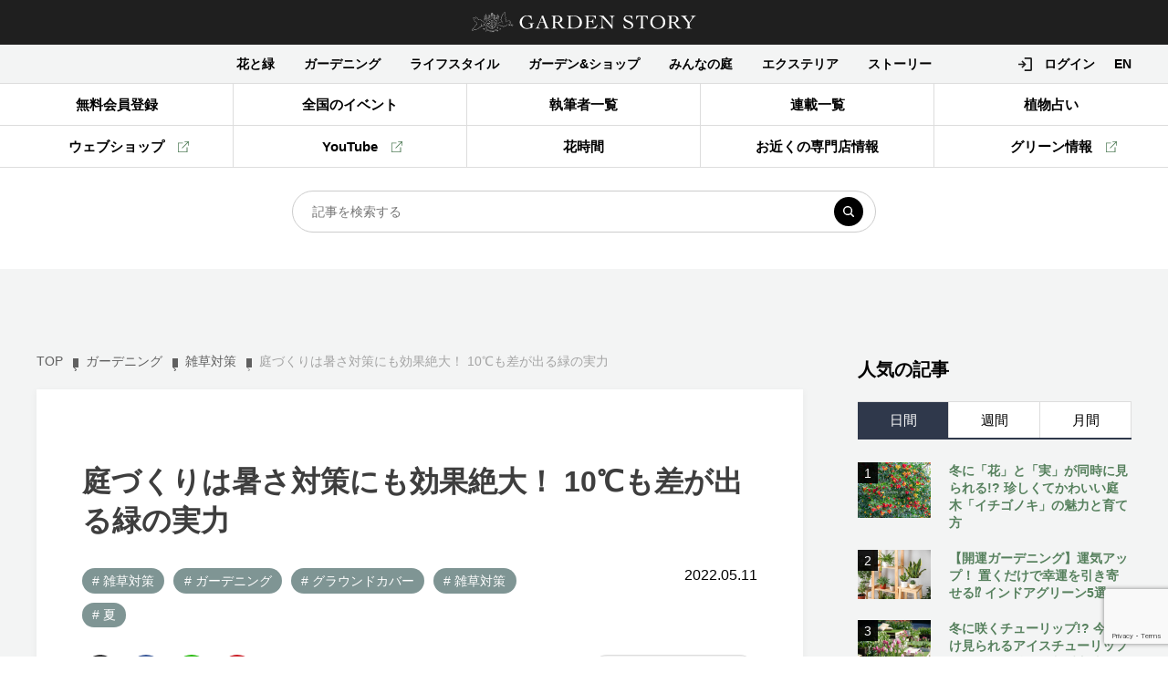

--- FILE ---
content_type: text/html; charset=UTF-8
request_url: https://gardenstory.jp/gardening/43616
body_size: 33888
content:
<!DOCTYPE html>
<html lang="ja">

<head prefix="og: http://ogp.me/ns# fb: http://ogp.me/ns/fb# article: http://ogp.me/ns/article#">
	<meta charset="UTF-8" />
	<meta http-equiv="X-UA-Compatible" content="IE=edge" />
	<meta name="format-detection" content="telephone=no" />
	<meta name="viewport" content="width=device-width, initiascale=1.0" />
		<script>
	var baseW = 1200;
	var ua = navigator.userAgent;
	var sp = ua.indexOf('iPhone') > -1 || (ua.indexOf('Android') > -1 && ua.indexOf('Mobile') > -1);
	var tab = !sp && (ua.indexOf('iPad') > -1 || (ua.indexOf('Macintosh') > -1 && 'ontouchend' in document) || ua.indexOf('Android') > -1);

	if (tab) {
		viewportContent = "width=" + baseW + "px, user-scalable=no";
		document.querySelector("meta[name='viewport']").setAttribute("content", viewportContent);
	}
	</script>

	<title>庭づくりは暑さ対策にも効果絶大！ 10℃も差が出る緑の実力 | GardenStory (ガーデンストーリー)</title>

	<link rel="shortcut icon" href="https://gardenstory.jp/wp-content/themes/gardenstory/favicon.ico">
	<link rel="apple-touch-icon" href="https://gardenstory.jp/wp-content/themes/gardenstory/apple-touch-icon.png">
	<link rel="icon" type="image/png" href="https://gardenstory.jp/wp-content/themes/gardenstory/android-chrome-192x192.png">

	
		<!-- All in One SEO 4.9.2 - aioseo.com -->
	<meta name="description" content="庭の草抜きが大変だから、もうコンクリートで埋めちゃおう。なんて思っている方、お待ちください。雑草抜きが面倒で、労力がかかり、あくなき戦いに疲れてしまう気持ちもよく分かりますが、地面はもっと有意義に活用できます。緑に覆われた地面とそうでない地面では10℃も差が！ 造園家の阿部容子さんにお話を伺い、庭の価値を探ります。 " />
	<meta name="robots" content="max-image-preview:large" />
	<meta name="author" content="3andgarden"/>
	<meta name="keywords" content="雑草,雑草対策,暑さ対策,庭の効果,緑のカーテン,ガーデニング" />
	<link rel="canonical" href="https://gardenstory.jp/gardening/43616" />
	<meta name="generator" content="All in One SEO (AIOSEO) 4.9.2" />
		<script type="application/ld+json" class="aioseo-schema">
			{"@context":"https:\/\/schema.org","@graph":[{"@type":"Article","@id":"https:\/\/gardenstory.jp\/gardening\/43616#article","name":"\u5ead\u3065\u304f\u308a\u306f\u6691\u3055\u5bfe\u7b56\u306b\u3082\u52b9\u679c\u7d76\u5927\uff01 10\u2103\u3082\u5dee\u304c\u51fa\u308b\u7dd1\u306e\u5b9f\u529b | GardenStory (\u30ac\u30fc\u30c7\u30f3\u30b9\u30c8\u30fc\u30ea\u30fc)","headline":"\u5ead\u3065\u304f\u308a\u306f\u6691\u3055\u5bfe\u7b56\u306b\u3082\u52b9\u679c\u7d76\u5927\uff01 10\u2103\u3082\u5dee\u304c\u51fa\u308b\u7dd1\u306e\u5b9f\u529b","author":{"@id":"https:\/\/gardenstory.jp\/author\/garden#author"},"publisher":{"@id":"https:\/\/gardenstory.jp\/#organization"},"image":{"@type":"ImageObject","url":"https:\/\/gardenstory.jp\/wp-content\/uploads\/2020\/05\/0eca6f2143515bb1589947b08b772885.jpg","width":1000,"height":630},"datePublished":"2022-05-11T12:00:54+09:00","dateModified":"2025-09-09T18:16:21+09:00","inLanguage":"ja","mainEntityOfPage":{"@id":"https:\/\/gardenstory.jp\/gardening\/43616#webpage"},"isPartOf":{"@id":"https:\/\/gardenstory.jp\/gardening\/43616#webpage"},"articleSection":"\u96d1\u8349\u5bfe\u7b56, \u30ac\u30fc\u30c7\u30cb\u30f3\u30b0, \u30b0\u30e9\u30a6\u30f3\u30c9\u30ab\u30d0\u30fc, \u96d1\u8349\u5bfe\u7b56, \u590f, \u963f\u90e8\u5bb9\u5b50"},{"@type":"BreadcrumbList","@id":"https:\/\/gardenstory.jp\/gardening\/43616#breadcrumblist","itemListElement":[{"@type":"ListItem","@id":"https:\/\/gardenstory.jp#listItem","position":1,"name":"Home","item":"https:\/\/gardenstory.jp","nextItem":{"@type":"ListItem","@id":"https:\/\/gardenstory.jp#listItem","name":"\u8a18\u4e8b"}},{"@type":"ListItem","@id":"https:\/\/gardenstory.jp#listItem","position":2,"name":"\u8a18\u4e8b","item":"https:\/\/gardenstory.jp","nextItem":{"@type":"ListItem","@id":"https:\/\/gardenstory.jp\/category\/gardening#listItem","name":"\u30ac\u30fc\u30c7\u30cb\u30f3\u30b0"},"previousItem":{"@type":"ListItem","@id":"https:\/\/gardenstory.jp#listItem","name":"Home"}},{"@type":"ListItem","@id":"https:\/\/gardenstory.jp\/category\/gardening#listItem","position":3,"name":"\u30ac\u30fc\u30c7\u30cb\u30f3\u30b0","item":"https:\/\/gardenstory.jp\/category\/gardening","nextItem":{"@type":"ListItem","@id":"https:\/\/gardenstory.jp\/category\/gardening\/weed_control#listItem","name":"\u96d1\u8349\u5bfe\u7b56"},"previousItem":{"@type":"ListItem","@id":"https:\/\/gardenstory.jp#listItem","name":"\u8a18\u4e8b"}},{"@type":"ListItem","@id":"https:\/\/gardenstory.jp\/category\/gardening\/weed_control#listItem","position":4,"name":"\u96d1\u8349\u5bfe\u7b56","item":"https:\/\/gardenstory.jp\/category\/gardening\/weed_control","nextItem":{"@type":"ListItem","@id":"https:\/\/gardenstory.jp\/gardening\/43616#listItem","name":"\u5ead\u3065\u304f\u308a\u306f\u6691\u3055\u5bfe\u7b56\u306b\u3082\u52b9\u679c\u7d76\u5927\uff01 10\u2103\u3082\u5dee\u304c\u51fa\u308b\u7dd1\u306e\u5b9f\u529b"},"previousItem":{"@type":"ListItem","@id":"https:\/\/gardenstory.jp\/category\/gardening#listItem","name":"\u30ac\u30fc\u30c7\u30cb\u30f3\u30b0"}},{"@type":"ListItem","@id":"https:\/\/gardenstory.jp\/gardening\/43616#listItem","position":5,"name":"\u5ead\u3065\u304f\u308a\u306f\u6691\u3055\u5bfe\u7b56\u306b\u3082\u52b9\u679c\u7d76\u5927\uff01 10\u2103\u3082\u5dee\u304c\u51fa\u308b\u7dd1\u306e\u5b9f\u529b","previousItem":{"@type":"ListItem","@id":"https:\/\/gardenstory.jp\/category\/gardening\/weed_control#listItem","name":"\u96d1\u8349\u5bfe\u7b56"}}]},{"@type":"Organization","@id":"https:\/\/gardenstory.jp\/#organization","name":"GardenStory (\u30ac\u30fc\u30c7\u30f3\u30b9\u30c8\u30fc\u30ea\u30fc)","description":"\u5fc3\u3068\u304d\u3081\u304f\u5e78\u305b\u306a\u4eba\u751f\u306f\u82b1\u30fb\u7dd1\u30fb\u5ead\u306b\u3042\u308b","url":"https:\/\/gardenstory.jp\/","logo":{"@type":"ImageObject","url":"https:\/\/gardenstory.jp\/wp-content\/uploads\/2020\/03\/7e7cd4becc197be5d00c0e14fed112d6.jpg","@id":"https:\/\/gardenstory.jp\/gardening\/43616\/#organizationLogo","width":715,"height":677,"caption":"logo"},"image":{"@id":"https:\/\/gardenstory.jp\/gardening\/43616\/#organizationLogo"}},{"@type":"Person","@id":"https:\/\/gardenstory.jp\/author\/garden#author","url":"https:\/\/gardenstory.jp\/author\/garden","name":"3andgarden","image":{"@type":"ImageObject","@id":"https:\/\/gardenstory.jp\/gardening\/43616#authorImage","url":"https:\/\/gardenstory.jp\/wp-content\/plugins\/ultimate-member\/assets\/img\/default_avatar.jpg","width":96,"height":96,"caption":"3andgarden"}},{"@type":"WebPage","@id":"https:\/\/gardenstory.jp\/gardening\/43616#webpage","url":"https:\/\/gardenstory.jp\/gardening\/43616","name":"\u5ead\u3065\u304f\u308a\u306f\u6691\u3055\u5bfe\u7b56\u306b\u3082\u52b9\u679c\u7d76\u5927\uff01 10\u2103\u3082\u5dee\u304c\u51fa\u308b\u7dd1\u306e\u5b9f\u529b | GardenStory (\u30ac\u30fc\u30c7\u30f3\u30b9\u30c8\u30fc\u30ea\u30fc)","description":"\u5ead\u306e\u8349\u629c\u304d\u304c\u5927\u5909\u3060\u304b\u3089\u3001\u3082\u3046\u30b3\u30f3\u30af\u30ea\u30fc\u30c8\u3067\u57cb\u3081\u3061\u3083\u304a\u3046\u3002\u306a\u3093\u3066\u601d\u3063\u3066\u3044\u308b\u65b9\u3001\u304a\u5f85\u3061\u304f\u3060\u3055\u3044\u3002\u96d1\u8349\u629c\u304d\u304c\u9762\u5012\u3067\u3001\u52b4\u529b\u304c\u304b\u304b\u308a\u3001\u3042\u304f\u306a\u304d\u6226\u3044\u306b\u75b2\u308c\u3066\u3057\u307e\u3046\u6c17\u6301\u3061\u3082\u3088\u304f\u5206\u304b\u308a\u307e\u3059\u304c\u3001\u5730\u9762\u306f\u3082\u3063\u3068\u6709\u610f\u7fa9\u306b\u6d3b\u7528\u3067\u304d\u307e\u3059\u3002\u7dd1\u306b\u8986\u308f\u308c\u305f\u5730\u9762\u3068\u305d\u3046\u3067\u306a\u3044\u5730\u9762\u3067\u306f10\u2103\u3082\u5dee\u304c\uff01 \u9020\u5712\u5bb6\u306e\u963f\u90e8\u5bb9\u5b50\u3055\u3093\u306b\u304a\u8a71\u3092\u4f3a\u3044\u3001\u5ead\u306e\u4fa1\u5024\u3092\u63a2\u308a\u307e\u3059\u3002","inLanguage":"ja","isPartOf":{"@id":"https:\/\/gardenstory.jp\/#website"},"breadcrumb":{"@id":"https:\/\/gardenstory.jp\/gardening\/43616#breadcrumblist"},"author":{"@id":"https:\/\/gardenstory.jp\/author\/garden#author"},"creator":{"@id":"https:\/\/gardenstory.jp\/author\/garden#author"},"image":{"@type":"ImageObject","url":"https:\/\/gardenstory.jp\/wp-content\/uploads\/2020\/05\/0eca6f2143515bb1589947b08b772885.jpg","@id":"https:\/\/gardenstory.jp\/gardening\/43616\/#mainImage","width":1000,"height":630},"primaryImageOfPage":{"@id":"https:\/\/gardenstory.jp\/gardening\/43616#mainImage"},"datePublished":"2022-05-11T12:00:54+09:00","dateModified":"2025-09-09T18:16:21+09:00"},{"@type":"WebSite","@id":"https:\/\/gardenstory.jp\/#website","url":"https:\/\/gardenstory.jp\/","name":"GardenStory (\u30ac\u30fc\u30c7\u30f3\u30b9\u30c8\u30fc\u30ea\u30fc)","description":"\u5fc3\u3068\u304d\u3081\u304f\u5e78\u305b\u306a\u4eba\u751f\u306f\u82b1\u30fb\u7dd1\u30fb\u5ead\u306b\u3042\u308b","inLanguage":"ja","publisher":{"@id":"https:\/\/gardenstory.jp\/#organization"}}]}
		</script>
		<!-- All in One SEO -->

<script type='application/javascript'  id='pys-version-script'>console.log('PixelYourSite Free version 11.1.5.2');</script>
<script type="text/javascript" id="wpp-js" src="https://gardenstory.jp/wp-content/plugins/wordpress-popular-posts/assets/js/wpp.min.js?ver=7.3.6" data-sampling="1" data-sampling-rate="100" data-api-url="https://gardenstory.jp/wp-json/wordpress-popular-posts" data-post-id="43616" data-token="abd06c47e5" data-lang="0" data-debug="0"></script>
<style id='wp-img-auto-sizes-contain-inline-css' type='text/css'>
img:is([sizes=auto i],[sizes^="auto," i]){contain-intrinsic-size:3000px 1500px}
/*# sourceURL=wp-img-auto-sizes-contain-inline-css */
</style>
<style id='wp-block-library-inline-css' type='text/css'>
:root{--wp-block-synced-color:#7a00df;--wp-block-synced-color--rgb:122,0,223;--wp-bound-block-color:var(--wp-block-synced-color);--wp-editor-canvas-background:#ddd;--wp-admin-theme-color:#007cba;--wp-admin-theme-color--rgb:0,124,186;--wp-admin-theme-color-darker-10:#006ba1;--wp-admin-theme-color-darker-10--rgb:0,107,160.5;--wp-admin-theme-color-darker-20:#005a87;--wp-admin-theme-color-darker-20--rgb:0,90,135;--wp-admin-border-width-focus:2px}@media (min-resolution:192dpi){:root{--wp-admin-border-width-focus:1.5px}}.wp-element-button{cursor:pointer}:root .has-very-light-gray-background-color{background-color:#eee}:root .has-very-dark-gray-background-color{background-color:#313131}:root .has-very-light-gray-color{color:#eee}:root .has-very-dark-gray-color{color:#313131}:root .has-vivid-green-cyan-to-vivid-cyan-blue-gradient-background{background:linear-gradient(135deg,#00d084,#0693e3)}:root .has-purple-crush-gradient-background{background:linear-gradient(135deg,#34e2e4,#4721fb 50%,#ab1dfe)}:root .has-hazy-dawn-gradient-background{background:linear-gradient(135deg,#faaca8,#dad0ec)}:root .has-subdued-olive-gradient-background{background:linear-gradient(135deg,#fafae1,#67a671)}:root .has-atomic-cream-gradient-background{background:linear-gradient(135deg,#fdd79a,#004a59)}:root .has-nightshade-gradient-background{background:linear-gradient(135deg,#330968,#31cdcf)}:root .has-midnight-gradient-background{background:linear-gradient(135deg,#020381,#2874fc)}:root{--wp--preset--font-size--normal:16px;--wp--preset--font-size--huge:42px}.has-regular-font-size{font-size:1em}.has-larger-font-size{font-size:2.625em}.has-normal-font-size{font-size:var(--wp--preset--font-size--normal)}.has-huge-font-size{font-size:var(--wp--preset--font-size--huge)}.has-text-align-center{text-align:center}.has-text-align-left{text-align:left}.has-text-align-right{text-align:right}.has-fit-text{white-space:nowrap!important}#end-resizable-editor-section{display:none}.aligncenter{clear:both}.items-justified-left{justify-content:flex-start}.items-justified-center{justify-content:center}.items-justified-right{justify-content:flex-end}.items-justified-space-between{justify-content:space-between}.screen-reader-text{border:0;clip-path:inset(50%);height:1px;margin:-1px;overflow:hidden;padding:0;position:absolute;width:1px;word-wrap:normal!important}.screen-reader-text:focus{background-color:#ddd;clip-path:none;color:#444;display:block;font-size:1em;height:auto;left:5px;line-height:normal;padding:15px 23px 14px;text-decoration:none;top:5px;width:auto;z-index:100000}html :where(.has-border-color){border-style:solid}html :where([style*=border-top-color]){border-top-style:solid}html :where([style*=border-right-color]){border-right-style:solid}html :where([style*=border-bottom-color]){border-bottom-style:solid}html :where([style*=border-left-color]){border-left-style:solid}html :where([style*=border-width]){border-style:solid}html :where([style*=border-top-width]){border-top-style:solid}html :where([style*=border-right-width]){border-right-style:solid}html :where([style*=border-bottom-width]){border-bottom-style:solid}html :where([style*=border-left-width]){border-left-style:solid}html :where(img[class*=wp-image-]){height:auto;max-width:100%}:where(figure){margin:0 0 1em}html :where(.is-position-sticky){--wp-admin--admin-bar--position-offset:var(--wp-admin--admin-bar--height,0px)}@media screen and (max-width:600px){html :where(.is-position-sticky){--wp-admin--admin-bar--position-offset:0px}}

/*# sourceURL=wp-block-library-inline-css */
</style><style id='wp-block-heading-inline-css' type='text/css'>
h1:where(.wp-block-heading).has-background,h2:where(.wp-block-heading).has-background,h3:where(.wp-block-heading).has-background,h4:where(.wp-block-heading).has-background,h5:where(.wp-block-heading).has-background,h6:where(.wp-block-heading).has-background{padding:1.25em 2.375em}h1.has-text-align-left[style*=writing-mode]:where([style*=vertical-lr]),h1.has-text-align-right[style*=writing-mode]:where([style*=vertical-rl]),h2.has-text-align-left[style*=writing-mode]:where([style*=vertical-lr]),h2.has-text-align-right[style*=writing-mode]:where([style*=vertical-rl]),h3.has-text-align-left[style*=writing-mode]:where([style*=vertical-lr]),h3.has-text-align-right[style*=writing-mode]:where([style*=vertical-rl]),h4.has-text-align-left[style*=writing-mode]:where([style*=vertical-lr]),h4.has-text-align-right[style*=writing-mode]:where([style*=vertical-rl]),h5.has-text-align-left[style*=writing-mode]:where([style*=vertical-lr]),h5.has-text-align-right[style*=writing-mode]:where([style*=vertical-rl]),h6.has-text-align-left[style*=writing-mode]:where([style*=vertical-lr]),h6.has-text-align-right[style*=writing-mode]:where([style*=vertical-rl]){rotate:180deg}
/*# sourceURL=https://gardenstory.jp/wp-includes/blocks/heading/style.min.css */
</style>
<style id='wp-block-image-inline-css' type='text/css'>
.wp-block-image>a,.wp-block-image>figure>a{display:inline-block}.wp-block-image img{box-sizing:border-box;height:auto;max-width:100%;vertical-align:bottom}@media not (prefers-reduced-motion){.wp-block-image img.hide{visibility:hidden}.wp-block-image img.show{animation:show-content-image .4s}}.wp-block-image[style*=border-radius] img,.wp-block-image[style*=border-radius]>a{border-radius:inherit}.wp-block-image.has-custom-border img{box-sizing:border-box}.wp-block-image.aligncenter{text-align:center}.wp-block-image.alignfull>a,.wp-block-image.alignwide>a{width:100%}.wp-block-image.alignfull img,.wp-block-image.alignwide img{height:auto;width:100%}.wp-block-image .aligncenter,.wp-block-image .alignleft,.wp-block-image .alignright,.wp-block-image.aligncenter,.wp-block-image.alignleft,.wp-block-image.alignright{display:table}.wp-block-image .aligncenter>figcaption,.wp-block-image .alignleft>figcaption,.wp-block-image .alignright>figcaption,.wp-block-image.aligncenter>figcaption,.wp-block-image.alignleft>figcaption,.wp-block-image.alignright>figcaption{caption-side:bottom;display:table-caption}.wp-block-image .alignleft{float:left;margin:.5em 1em .5em 0}.wp-block-image .alignright{float:right;margin:.5em 0 .5em 1em}.wp-block-image .aligncenter{margin-left:auto;margin-right:auto}.wp-block-image :where(figcaption){margin-bottom:1em;margin-top:.5em}.wp-block-image.is-style-circle-mask img{border-radius:9999px}@supports ((-webkit-mask-image:none) or (mask-image:none)) or (-webkit-mask-image:none){.wp-block-image.is-style-circle-mask img{border-radius:0;-webkit-mask-image:url('data:image/svg+xml;utf8,<svg viewBox="0 0 100 100" xmlns="http://www.w3.org/2000/svg"><circle cx="50" cy="50" r="50"/></svg>');mask-image:url('data:image/svg+xml;utf8,<svg viewBox="0 0 100 100" xmlns="http://www.w3.org/2000/svg"><circle cx="50" cy="50" r="50"/></svg>');mask-mode:alpha;-webkit-mask-position:center;mask-position:center;-webkit-mask-repeat:no-repeat;mask-repeat:no-repeat;-webkit-mask-size:contain;mask-size:contain}}:root :where(.wp-block-image.is-style-rounded img,.wp-block-image .is-style-rounded img){border-radius:9999px}.wp-block-image figure{margin:0}.wp-lightbox-container{display:flex;flex-direction:column;position:relative}.wp-lightbox-container img{cursor:zoom-in}.wp-lightbox-container img:hover+button{opacity:1}.wp-lightbox-container button{align-items:center;backdrop-filter:blur(16px) saturate(180%);background-color:#5a5a5a40;border:none;border-radius:4px;cursor:zoom-in;display:flex;height:20px;justify-content:center;opacity:0;padding:0;position:absolute;right:16px;text-align:center;top:16px;width:20px;z-index:100}@media not (prefers-reduced-motion){.wp-lightbox-container button{transition:opacity .2s ease}}.wp-lightbox-container button:focus-visible{outline:3px auto #5a5a5a40;outline:3px auto -webkit-focus-ring-color;outline-offset:3px}.wp-lightbox-container button:hover{cursor:pointer;opacity:1}.wp-lightbox-container button:focus{opacity:1}.wp-lightbox-container button:focus,.wp-lightbox-container button:hover,.wp-lightbox-container button:not(:hover):not(:active):not(.has-background){background-color:#5a5a5a40;border:none}.wp-lightbox-overlay{box-sizing:border-box;cursor:zoom-out;height:100vh;left:0;overflow:hidden;position:fixed;top:0;visibility:hidden;width:100%;z-index:100000}.wp-lightbox-overlay .close-button{align-items:center;cursor:pointer;display:flex;justify-content:center;min-height:40px;min-width:40px;padding:0;position:absolute;right:calc(env(safe-area-inset-right) + 16px);top:calc(env(safe-area-inset-top) + 16px);z-index:5000000}.wp-lightbox-overlay .close-button:focus,.wp-lightbox-overlay .close-button:hover,.wp-lightbox-overlay .close-button:not(:hover):not(:active):not(.has-background){background:none;border:none}.wp-lightbox-overlay .lightbox-image-container{height:var(--wp--lightbox-container-height);left:50%;overflow:hidden;position:absolute;top:50%;transform:translate(-50%,-50%);transform-origin:top left;width:var(--wp--lightbox-container-width);z-index:9999999999}.wp-lightbox-overlay .wp-block-image{align-items:center;box-sizing:border-box;display:flex;height:100%;justify-content:center;margin:0;position:relative;transform-origin:0 0;width:100%;z-index:3000000}.wp-lightbox-overlay .wp-block-image img{height:var(--wp--lightbox-image-height);min-height:var(--wp--lightbox-image-height);min-width:var(--wp--lightbox-image-width);width:var(--wp--lightbox-image-width)}.wp-lightbox-overlay .wp-block-image figcaption{display:none}.wp-lightbox-overlay button{background:none;border:none}.wp-lightbox-overlay .scrim{background-color:#fff;height:100%;opacity:.9;position:absolute;width:100%;z-index:2000000}.wp-lightbox-overlay.active{visibility:visible}@media not (prefers-reduced-motion){.wp-lightbox-overlay.active{animation:turn-on-visibility .25s both}.wp-lightbox-overlay.active img{animation:turn-on-visibility .35s both}.wp-lightbox-overlay.show-closing-animation:not(.active){animation:turn-off-visibility .35s both}.wp-lightbox-overlay.show-closing-animation:not(.active) img{animation:turn-off-visibility .25s both}.wp-lightbox-overlay.zoom.active{animation:none;opacity:1;visibility:visible}.wp-lightbox-overlay.zoom.active .lightbox-image-container{animation:lightbox-zoom-in .4s}.wp-lightbox-overlay.zoom.active .lightbox-image-container img{animation:none}.wp-lightbox-overlay.zoom.active .scrim{animation:turn-on-visibility .4s forwards}.wp-lightbox-overlay.zoom.show-closing-animation:not(.active){animation:none}.wp-lightbox-overlay.zoom.show-closing-animation:not(.active) .lightbox-image-container{animation:lightbox-zoom-out .4s}.wp-lightbox-overlay.zoom.show-closing-animation:not(.active) .lightbox-image-container img{animation:none}.wp-lightbox-overlay.zoom.show-closing-animation:not(.active) .scrim{animation:turn-off-visibility .4s forwards}}@keyframes show-content-image{0%{visibility:hidden}99%{visibility:hidden}to{visibility:visible}}@keyframes turn-on-visibility{0%{opacity:0}to{opacity:1}}@keyframes turn-off-visibility{0%{opacity:1;visibility:visible}99%{opacity:0;visibility:visible}to{opacity:0;visibility:hidden}}@keyframes lightbox-zoom-in{0%{transform:translate(calc((-100vw + var(--wp--lightbox-scrollbar-width))/2 + var(--wp--lightbox-initial-left-position)),calc(-50vh + var(--wp--lightbox-initial-top-position))) scale(var(--wp--lightbox-scale))}to{transform:translate(-50%,-50%) scale(1)}}@keyframes lightbox-zoom-out{0%{transform:translate(-50%,-50%) scale(1);visibility:visible}99%{visibility:visible}to{transform:translate(calc((-100vw + var(--wp--lightbox-scrollbar-width))/2 + var(--wp--lightbox-initial-left-position)),calc(-50vh + var(--wp--lightbox-initial-top-position))) scale(var(--wp--lightbox-scale));visibility:hidden}}
/*# sourceURL=https://gardenstory.jp/wp-includes/blocks/image/style.min.css */
</style>
<style id='wp-block-paragraph-inline-css' type='text/css'>
.is-small-text{font-size:.875em}.is-regular-text{font-size:1em}.is-large-text{font-size:2.25em}.is-larger-text{font-size:3em}.has-drop-cap:not(:focus):first-letter{float:left;font-size:8.4em;font-style:normal;font-weight:100;line-height:.68;margin:.05em .1em 0 0;text-transform:uppercase}body.rtl .has-drop-cap:not(:focus):first-letter{float:none;margin-left:.1em}p.has-drop-cap.has-background{overflow:hidden}:root :where(p.has-background){padding:1.25em 2.375em}:where(p.has-text-color:not(.has-link-color)) a{color:inherit}p.has-text-align-left[style*="writing-mode:vertical-lr"],p.has-text-align-right[style*="writing-mode:vertical-rl"]{rotate:180deg}
/*# sourceURL=https://gardenstory.jp/wp-includes/blocks/paragraph/style.min.css */
</style>
<style id='global-styles-inline-css' type='text/css'>
:root{--wp--preset--aspect-ratio--square: 1;--wp--preset--aspect-ratio--4-3: 4/3;--wp--preset--aspect-ratio--3-4: 3/4;--wp--preset--aspect-ratio--3-2: 3/2;--wp--preset--aspect-ratio--2-3: 2/3;--wp--preset--aspect-ratio--16-9: 16/9;--wp--preset--aspect-ratio--9-16: 9/16;--wp--preset--color--black: #000000;--wp--preset--color--cyan-bluish-gray: #abb8c3;--wp--preset--color--white: #ffffff;--wp--preset--color--pale-pink: #f78da7;--wp--preset--color--vivid-red: #cf2e2e;--wp--preset--color--luminous-vivid-orange: #ff6900;--wp--preset--color--luminous-vivid-amber: #fcb900;--wp--preset--color--light-green-cyan: #7bdcb5;--wp--preset--color--vivid-green-cyan: #00d084;--wp--preset--color--pale-cyan-blue: #8ed1fc;--wp--preset--color--vivid-cyan-blue: #0693e3;--wp--preset--color--vivid-purple: #9b51e0;--wp--preset--gradient--vivid-cyan-blue-to-vivid-purple: linear-gradient(135deg,rgb(6,147,227) 0%,rgb(155,81,224) 100%);--wp--preset--gradient--light-green-cyan-to-vivid-green-cyan: linear-gradient(135deg,rgb(122,220,180) 0%,rgb(0,208,130) 100%);--wp--preset--gradient--luminous-vivid-amber-to-luminous-vivid-orange: linear-gradient(135deg,rgb(252,185,0) 0%,rgb(255,105,0) 100%);--wp--preset--gradient--luminous-vivid-orange-to-vivid-red: linear-gradient(135deg,rgb(255,105,0) 0%,rgb(207,46,46) 100%);--wp--preset--gradient--very-light-gray-to-cyan-bluish-gray: linear-gradient(135deg,rgb(238,238,238) 0%,rgb(169,184,195) 100%);--wp--preset--gradient--cool-to-warm-spectrum: linear-gradient(135deg,rgb(74,234,220) 0%,rgb(151,120,209) 20%,rgb(207,42,186) 40%,rgb(238,44,130) 60%,rgb(251,105,98) 80%,rgb(254,248,76) 100%);--wp--preset--gradient--blush-light-purple: linear-gradient(135deg,rgb(255,206,236) 0%,rgb(152,150,240) 100%);--wp--preset--gradient--blush-bordeaux: linear-gradient(135deg,rgb(254,205,165) 0%,rgb(254,45,45) 50%,rgb(107,0,62) 100%);--wp--preset--gradient--luminous-dusk: linear-gradient(135deg,rgb(255,203,112) 0%,rgb(199,81,192) 50%,rgb(65,88,208) 100%);--wp--preset--gradient--pale-ocean: linear-gradient(135deg,rgb(255,245,203) 0%,rgb(182,227,212) 50%,rgb(51,167,181) 100%);--wp--preset--gradient--electric-grass: linear-gradient(135deg,rgb(202,248,128) 0%,rgb(113,206,126) 100%);--wp--preset--gradient--midnight: linear-gradient(135deg,rgb(2,3,129) 0%,rgb(40,116,252) 100%);--wp--preset--font-size--small: 13px;--wp--preset--font-size--medium: 20px;--wp--preset--font-size--large: 36px;--wp--preset--font-size--x-large: 42px;--wp--preset--spacing--20: 0.44rem;--wp--preset--spacing--30: 0.67rem;--wp--preset--spacing--40: 1rem;--wp--preset--spacing--50: 1.5rem;--wp--preset--spacing--60: 2.25rem;--wp--preset--spacing--70: 3.38rem;--wp--preset--spacing--80: 5.06rem;--wp--preset--shadow--natural: 6px 6px 9px rgba(0, 0, 0, 0.2);--wp--preset--shadow--deep: 12px 12px 50px rgba(0, 0, 0, 0.4);--wp--preset--shadow--sharp: 6px 6px 0px rgba(0, 0, 0, 0.2);--wp--preset--shadow--outlined: 6px 6px 0px -3px rgb(255, 255, 255), 6px 6px rgb(0, 0, 0);--wp--preset--shadow--crisp: 6px 6px 0px rgb(0, 0, 0);}:where(.is-layout-flex){gap: 0.5em;}:where(.is-layout-grid){gap: 0.5em;}body .is-layout-flex{display: flex;}.is-layout-flex{flex-wrap: wrap;align-items: center;}.is-layout-flex > :is(*, div){margin: 0;}body .is-layout-grid{display: grid;}.is-layout-grid > :is(*, div){margin: 0;}:where(.wp-block-columns.is-layout-flex){gap: 2em;}:where(.wp-block-columns.is-layout-grid){gap: 2em;}:where(.wp-block-post-template.is-layout-flex){gap: 1.25em;}:where(.wp-block-post-template.is-layout-grid){gap: 1.25em;}.has-black-color{color: var(--wp--preset--color--black) !important;}.has-cyan-bluish-gray-color{color: var(--wp--preset--color--cyan-bluish-gray) !important;}.has-white-color{color: var(--wp--preset--color--white) !important;}.has-pale-pink-color{color: var(--wp--preset--color--pale-pink) !important;}.has-vivid-red-color{color: var(--wp--preset--color--vivid-red) !important;}.has-luminous-vivid-orange-color{color: var(--wp--preset--color--luminous-vivid-orange) !important;}.has-luminous-vivid-amber-color{color: var(--wp--preset--color--luminous-vivid-amber) !important;}.has-light-green-cyan-color{color: var(--wp--preset--color--light-green-cyan) !important;}.has-vivid-green-cyan-color{color: var(--wp--preset--color--vivid-green-cyan) !important;}.has-pale-cyan-blue-color{color: var(--wp--preset--color--pale-cyan-blue) !important;}.has-vivid-cyan-blue-color{color: var(--wp--preset--color--vivid-cyan-blue) !important;}.has-vivid-purple-color{color: var(--wp--preset--color--vivid-purple) !important;}.has-black-background-color{background-color: var(--wp--preset--color--black) !important;}.has-cyan-bluish-gray-background-color{background-color: var(--wp--preset--color--cyan-bluish-gray) !important;}.has-white-background-color{background-color: var(--wp--preset--color--white) !important;}.has-pale-pink-background-color{background-color: var(--wp--preset--color--pale-pink) !important;}.has-vivid-red-background-color{background-color: var(--wp--preset--color--vivid-red) !important;}.has-luminous-vivid-orange-background-color{background-color: var(--wp--preset--color--luminous-vivid-orange) !important;}.has-luminous-vivid-amber-background-color{background-color: var(--wp--preset--color--luminous-vivid-amber) !important;}.has-light-green-cyan-background-color{background-color: var(--wp--preset--color--light-green-cyan) !important;}.has-vivid-green-cyan-background-color{background-color: var(--wp--preset--color--vivid-green-cyan) !important;}.has-pale-cyan-blue-background-color{background-color: var(--wp--preset--color--pale-cyan-blue) !important;}.has-vivid-cyan-blue-background-color{background-color: var(--wp--preset--color--vivid-cyan-blue) !important;}.has-vivid-purple-background-color{background-color: var(--wp--preset--color--vivid-purple) !important;}.has-black-border-color{border-color: var(--wp--preset--color--black) !important;}.has-cyan-bluish-gray-border-color{border-color: var(--wp--preset--color--cyan-bluish-gray) !important;}.has-white-border-color{border-color: var(--wp--preset--color--white) !important;}.has-pale-pink-border-color{border-color: var(--wp--preset--color--pale-pink) !important;}.has-vivid-red-border-color{border-color: var(--wp--preset--color--vivid-red) !important;}.has-luminous-vivid-orange-border-color{border-color: var(--wp--preset--color--luminous-vivid-orange) !important;}.has-luminous-vivid-amber-border-color{border-color: var(--wp--preset--color--luminous-vivid-amber) !important;}.has-light-green-cyan-border-color{border-color: var(--wp--preset--color--light-green-cyan) !important;}.has-vivid-green-cyan-border-color{border-color: var(--wp--preset--color--vivid-green-cyan) !important;}.has-pale-cyan-blue-border-color{border-color: var(--wp--preset--color--pale-cyan-blue) !important;}.has-vivid-cyan-blue-border-color{border-color: var(--wp--preset--color--vivid-cyan-blue) !important;}.has-vivid-purple-border-color{border-color: var(--wp--preset--color--vivid-purple) !important;}.has-vivid-cyan-blue-to-vivid-purple-gradient-background{background: var(--wp--preset--gradient--vivid-cyan-blue-to-vivid-purple) !important;}.has-light-green-cyan-to-vivid-green-cyan-gradient-background{background: var(--wp--preset--gradient--light-green-cyan-to-vivid-green-cyan) !important;}.has-luminous-vivid-amber-to-luminous-vivid-orange-gradient-background{background: var(--wp--preset--gradient--luminous-vivid-amber-to-luminous-vivid-orange) !important;}.has-luminous-vivid-orange-to-vivid-red-gradient-background{background: var(--wp--preset--gradient--luminous-vivid-orange-to-vivid-red) !important;}.has-very-light-gray-to-cyan-bluish-gray-gradient-background{background: var(--wp--preset--gradient--very-light-gray-to-cyan-bluish-gray) !important;}.has-cool-to-warm-spectrum-gradient-background{background: var(--wp--preset--gradient--cool-to-warm-spectrum) !important;}.has-blush-light-purple-gradient-background{background: var(--wp--preset--gradient--blush-light-purple) !important;}.has-blush-bordeaux-gradient-background{background: var(--wp--preset--gradient--blush-bordeaux) !important;}.has-luminous-dusk-gradient-background{background: var(--wp--preset--gradient--luminous-dusk) !important;}.has-pale-ocean-gradient-background{background: var(--wp--preset--gradient--pale-ocean) !important;}.has-electric-grass-gradient-background{background: var(--wp--preset--gradient--electric-grass) !important;}.has-midnight-gradient-background{background: var(--wp--preset--gradient--midnight) !important;}.has-small-font-size{font-size: var(--wp--preset--font-size--small) !important;}.has-medium-font-size{font-size: var(--wp--preset--font-size--medium) !important;}.has-large-font-size{font-size: var(--wp--preset--font-size--large) !important;}.has-x-large-font-size{font-size: var(--wp--preset--font-size--x-large) !important;}
/*# sourceURL=global-styles-inline-css */
</style>

<style id='classic-theme-styles-inline-css' type='text/css'>
/*! This file is auto-generated */
.wp-block-button__link{color:#fff;background-color:#32373c;border-radius:9999px;box-shadow:none;text-decoration:none;padding:calc(.667em + 2px) calc(1.333em + 2px);font-size:1.125em}.wp-block-file__button{background:#32373c;color:#fff;text-decoration:none}
/*# sourceURL=/wp-includes/css/classic-themes.min.css */
</style>
<link rel='stylesheet' id='contact-form-7-css' href='https://gardenstory.jp/wp-content/plugins/contact-form-7/includes/css/styles.css?ver=6.1.4' type='text/css' media='all' />
<link rel='stylesheet' id='ez-toc-css' href='https://gardenstory.jp/wp-content/plugins/easy-table-of-contents/assets/css/screen.min.css?ver=2.0.80' type='text/css' media='all' />
<style id='ez-toc-inline-css' type='text/css'>
div#ez-toc-container .ez-toc-title {font-size: 120%;}div#ez-toc-container .ez-toc-title {font-weight: 500;}div#ez-toc-container ul li , div#ez-toc-container ul li a {font-size: 95%;}div#ez-toc-container ul li , div#ez-toc-container ul li a {font-weight: 500;}div#ez-toc-container nav ul ul li {font-size: 90%;}.ez-toc-box-title {font-weight: bold; margin-bottom: 10px; text-align: center; text-transform: uppercase; letter-spacing: 1px; color: #666; padding-bottom: 5px;position:absolute;top:-4%;left:5%;background-color: inherit;transition: top 0.3s ease;}.ez-toc-box-title.toc-closed {top:-25%;}
.ez-toc-container-direction {direction: ltr;}.ez-toc-counter ul{counter-reset: item ;}.ez-toc-counter nav ul li a::before {content: counters(item, '.', decimal) '. ';display: inline-block;counter-increment: item;flex-grow: 0;flex-shrink: 0;margin-right: .2em; float: left; }.ez-toc-widget-direction {direction: ltr;}.ez-toc-widget-container ul{counter-reset: item ;}.ez-toc-widget-container nav ul li a::before {content: counters(item, '.', decimal) '. ';display: inline-block;counter-increment: item;flex-grow: 0;flex-shrink: 0;margin-right: .2em; float: left; }
/*# sourceURL=ez-toc-inline-css */
</style>
<link rel='stylesheet' id='simple-favorites-css' href='https://gardenstory.jp/wp-content/plugins/favorites/assets/css/favorites.css?ver=2.3.6' type='text/css' media='all' />
<link rel='stylesheet' id='um_modal-css' href='https://gardenstory.jp/wp-content/plugins/ultimate-member/assets/css/um-modal.min.css?ver=2.10.6' type='text/css' media='all' />
<link rel='stylesheet' id='um_ui-css' href='https://gardenstory.jp/wp-content/plugins/ultimate-member/assets/libs/jquery-ui/jquery-ui.min.css?ver=1.13.2' type='text/css' media='all' />
<link rel='stylesheet' id='um_tipsy-css' href='https://gardenstory.jp/wp-content/plugins/ultimate-member/assets/libs/tipsy/tipsy.min.css?ver=1.0.0a' type='text/css' media='all' />
<link rel='stylesheet' id='um_raty-css' href='https://gardenstory.jp/wp-content/plugins/ultimate-member/assets/libs/raty/um-raty.min.css?ver=2.6.0' type='text/css' media='all' />
<link rel='stylesheet' id='select2-css' href='https://gardenstory.jp/wp-content/plugins/ultimate-member/assets/libs/select2/select2.min.css?ver=4.0.13' type='text/css' media='all' />
<link rel='stylesheet' id='um_fileupload-css' href='https://gardenstory.jp/wp-content/plugins/ultimate-member/assets/css/um-fileupload.min.css?ver=2.10.6' type='text/css' media='all' />
<link rel='stylesheet' id='um_confirm-css' href='https://gardenstory.jp/wp-content/plugins/ultimate-member/assets/libs/um-confirm/um-confirm.min.css?ver=1.0' type='text/css' media='all' />
<link rel='stylesheet' id='um_datetime-css' href='https://gardenstory.jp/wp-content/plugins/ultimate-member/assets/libs/pickadate/default.min.css?ver=3.6.2' type='text/css' media='all' />
<link rel='stylesheet' id='um_datetime_date-css' href='https://gardenstory.jp/wp-content/plugins/ultimate-member/assets/libs/pickadate/default.date.min.css?ver=3.6.2' type='text/css' media='all' />
<link rel='stylesheet' id='um_datetime_time-css' href='https://gardenstory.jp/wp-content/plugins/ultimate-member/assets/libs/pickadate/default.time.min.css?ver=3.6.2' type='text/css' media='all' />
<link rel='stylesheet' id='um_fonticons_ii-css' href='https://gardenstory.jp/wp-content/plugins/ultimate-member/assets/libs/legacy/fonticons/fonticons-ii.min.css?ver=2.10.6' type='text/css' media='all' />
<link rel='stylesheet' id='um_fonticons_fa-css' href='https://gardenstory.jp/wp-content/plugins/ultimate-member/assets/libs/legacy/fonticons/fonticons-fa.min.css?ver=2.10.6' type='text/css' media='all' />
<link rel='stylesheet' id='um_fontawesome-css' href='https://gardenstory.jp/wp-content/plugins/ultimate-member/assets/css/um-fontawesome.min.css?ver=6.5.2' type='text/css' media='all' />
<link rel='stylesheet' id='um_common-css' href='https://gardenstory.jp/wp-content/plugins/ultimate-member/assets/css/common.min.css?ver=2.10.6' type='text/css' media='all' />
<link rel='stylesheet' id='um_responsive-css' href='https://gardenstory.jp/wp-content/plugins/ultimate-member/assets/css/um-responsive.min.css?ver=2.10.6' type='text/css' media='all' />
<link rel='stylesheet' id='um_styles-css' href='https://gardenstory.jp/wp-content/plugins/ultimate-member/assets/css/um-styles.min.css?ver=2.10.6' type='text/css' media='all' />
<link rel='stylesheet' id='um_crop-css' href='https://gardenstory.jp/wp-content/plugins/ultimate-member/assets/libs/cropper/cropper.min.css?ver=1.6.1' type='text/css' media='all' />
<link rel='stylesheet' id='um_profile-css' href='https://gardenstory.jp/wp-content/plugins/ultimate-member/assets/css/um-profile.min.css?ver=2.10.6' type='text/css' media='all' />
<link rel='stylesheet' id='um_account-css' href='https://gardenstory.jp/wp-content/plugins/ultimate-member/assets/css/um-account.min.css?ver=2.10.6' type='text/css' media='all' />
<link rel='stylesheet' id='um_misc-css' href='https://gardenstory.jp/wp-content/plugins/ultimate-member/assets/css/um-misc.min.css?ver=2.10.6' type='text/css' media='all' />
<link rel='stylesheet' id='um_default_css-css' href='https://gardenstory.jp/wp-content/plugins/ultimate-member/assets/css/um-old-default.min.css?ver=2.10.6' type='text/css' media='all' />
<meta name="facebook-domain-verification" content="zis8jh0oi2h9prjut3t9cwjxvd2fdf" />        <style type="text/css" id="pf-main-css">
            
				@media screen {
					.printfriendly {
						z-index: 1000; position: relative
					}
					.printfriendly a, .printfriendly a:link, .printfriendly a:visited, .printfriendly a:hover, .printfriendly a:active {
						font-weight: 600;
						cursor: pointer;
						text-decoration: none;
						border: none;
						-webkit-box-shadow: none;
						-moz-box-shadow: none;
						box-shadow: none;
						outline:none;
						font-size: 14px !important;
						color: #3AAA11 !important;
					}
					.printfriendly.pf-alignleft {
						float: left;
					}
					.printfriendly.pf-alignright {
						float: right;
					}
					.printfriendly.pf-aligncenter {
						justify-content: center;
						display: flex; align-items: center;
					}
				}

				.pf-button-img {
					border: none;
					-webkit-box-shadow: none;
					-moz-box-shadow: none;
					box-shadow: none;
					padding: 0;
					margin: 0;
					display: inline;
					vertical-align: middle;
				}

				img.pf-button-img + .pf-button-text {
					margin-left: 6px;
				}

				@media print {
					.printfriendly {
						display: none;
					}
				}
				        </style>

            
        <style type="text/css" id="pf-excerpt-styles">
          .pf-button.pf-button-excerpt {
              display: none;
           }
        </style>

                        <style id="wpp-loading-animation-styles">@-webkit-keyframes bgslide{from{background-position-x:0}to{background-position-x:-200%}}@keyframes bgslide{from{background-position-x:0}to{background-position-x:-200%}}.wpp-widget-block-placeholder,.wpp-shortcode-placeholder{margin:0 auto;width:60px;height:3px;background:#dd3737;background:linear-gradient(90deg,#dd3737 0%,#571313 10%,#dd3737 100%);background-size:200% auto;border-radius:3px;-webkit-animation:bgslide 1s infinite linear;animation:bgslide 1s infinite linear}</style>
            <meta property="og:title" content="庭づくりは暑さ対策にも効果絶大！ 10℃も差が出る緑の実力" />
<meta property="og:description" content="ガーデニングシーズンも本番になり、庭づくりの困ったことはありませんか？ 中でもよく聞かれるお悩みは「雑草対策」。雑草によって、庭づくりの楽しみが半減するなんてもったいないですよね。雑草とどうつきあえば" />
<meta property="og:type" content="article" />
<meta property="og:url" content="https://gardenstory.jp/gardening/43616" />
<meta property="og:image" content="https://gardenstory.jp/wp-content/uploads/2020/05/0eca6f2143515bb1589947b08b772885.jpg" />
<meta property="og:site_name" content="GardenStory (ガーデンストーリー)" />
<meta name="twitter:card" content="summary_large_image" />
<meta name="twitter:site" content="@gardenstory_jp" />
<meta property="og:locale" content="ja_JP" />
<style>.removed_link, a.removed_link {
	text-decoration: line-through;
}</style><link rel="icon" href="https://gardenstory.jp/wp-content/uploads/2020/04/eb6307644eab5a7f6f64e783b9d774d1-32x32.png" sizes="32x32" />
<link rel="icon" href="https://gardenstory.jp/wp-content/uploads/2020/04/eb6307644eab5a7f6f64e783b9d774d1-192x192.png" sizes="192x192" />
<link rel="apple-touch-icon" href="https://gardenstory.jp/wp-content/uploads/2020/04/eb6307644eab5a7f6f64e783b9d774d1-180x180.png" />
<meta name="msapplication-TileImage" content="https://gardenstory.jp/wp-content/uploads/2020/04/eb6307644eab5a7f6f64e783b9d774d1-270x270.png" />

	<link rel="stylesheet" type="text/css" href="https://gardenstory.jp/wp-content/themes/gardenstory/css/common.css?20260119205515" />
	<link rel="stylesheet" type="text/css" href="https://gardenstory.jp/wp-content/themes/gardenstory/css/common_add.css?20260119205515" />

		<link rel="stylesheet" type="text/css" href="https://gardenstory.jp/wp-content/themes/gardenstory/css/pageModule.css?20260119205515" />
	
		<link rel="stylesheet" type="text/css" href="https://gardenstory.jp/wp-content/themes/gardenstory/css/under.css?20260119205515" />
									<link rel="stylesheet" type="text/css" href="https://gardenstory.jp/wp-content/themes/gardenstory/css/single.css?20260119205515" />
	<link rel="stylesheet" type="text/css" href="https://gardenstory.jp/wp-content/themes/gardenstory/css/single_add.css?20260119205515" />
			
	<script>
		let ajaxUrl = 'https://gardenstory.jp/wp-admin/admin-ajax.php';
	</script>







	<!-- 既存 -->
<!-- <script>(function(w,d,s,l,i){w[l]=w[l]||[];w[l].push({'gtm.start':
new Date().getTime(),event:'gtm.js'});var f=d.getElementsByTagName(s)[0],
j=d.createElement(s),dl=l!='dataLayer'?'&l='+l:'';j.async=true;j.src=
'https://www.googletagmanager.com/gtm.js?id='+i+dl;f.parentNode.insertBefore(j,f);
})(window,document,'script','dataLayer','GTM-P32SKGT');</script> -->

<!-- 追加 2022/08 -->
<!-- Google Tag Manager -->
<script>(function(w,d,s,l,i){w[l]=w[l]||[];w[l].push({'gtm.start':
new Date().getTime(),event:'gtm.js'});var f=d.getElementsByTagName(s)[0],
j=d.createElement(s),dl=l!='dataLayer'?'&l='+l:'';j.async=true;j.src=
'https://www.googletagmanager.com/gtm.js?id='+i+dl;f.parentNode.insertBefore(j,f);
})(window,document,'script','dataLayer','GTM-ML6TXB7');</script>
<!-- End Google Tag Manager -->


	<script async src="//pagead2.googlesyndication.com/pagead/js/adsbygoogle.js"></script>
	<script>
(adsbygoogle = window.adsbygoogle || []).push({
google_ad_client: "ca-pub-4160430471433934",
enable_page_level_ads: true
});
</script>	<script async="" src="https://securepubads.g.doubleclick.net/tag/js/gpt.js"></script>
	<script>
	var googletag = googletag || {};
	googletag.cmd = googletag.cmd || [];
	</script>



		<!-- 既存 -->
	<script>
		googletag.cmd.push(function() {
			googletag.defineSlot('/21647809143/gardenstory-header', [728, 90], 'div-gpt-ad-1508237444758-0').addService(googletag.pubads());
			googletag.defineSlot('/21647809143/gardenstory-sidebar-large', [300, 600], 'div-gpt-ad-1508237579108-0').addService(googletag.pubads());
			googletag.defineSlot('/21647809143/gardenstory-sidebar-medium', [300, 250], 'div-gpt-ad-1508237765523-0').addService(googletag.pubads());
			googletag.pubads().enableSingleRequest();
			googletag.enableServices();
		});
	</script>
	

	
			<!-- 2022 -->
		<script type="application/javascript" src="//anymind360.com/js/6637/ats.js"></script>
	<script async src="https://securepubads.g.doubleclick.net/tag/js/gpt.js"></script>
	<script>
		window.googletag = window.googletag || {cmd: []};
		googletag.cmd.push(function() {
			googletag.defineSlot('/83555300,21647809143/3andgarden/gardenstory/JP_3g_pc_all_billboard', [[970, 250],[1, 1], [728, 90], 'fluid', [970, 90]], 'JP_3g_pc_all_billboard').addService(googletag.pubads());
			googletag.defineSlot('/83555300,21647809143/3andgarden/gardenstory/JP_3g_pc_all_right_1st', [[300, 250],'fluid', [1, 1], [336, 280],[300,600]], 'JP_3g_pc_all_right_1st').addService(googletag.pubads());
			googletag.defineSlot('/83555300,21647809143/3andgarden/gardenstory/JP_3g_pc_all_right_2nd', [[300, 250],[336, 280], 'fluid', [300, 600], [1, 1]], 'JP_3g_pc_all_right_2nd').addService(googletag.pubads());
			googletag.defineSlot('/83555300,21647809143/3andgarden/gardenstory/JP_3g_pc_all_right_3rd', [[336, 280],'fluid', [300, 250], [1, 1]], 'JP_3g_pc_all_right_3rd').addService(googletag.pubads());
			googletag.pubads().enableSingleRequest();
			googletag.pubads().collapseEmptyDivs();
			googletag.enableServices();
			});
	</script>
	
	

	<!-- Global site tag (gtag.js) - Google AdWords: 828783239 -->
	<script async src="https://www.googletagmanager.com/gtag/js?id=AW-828783239"></script>
	<script>
		window.dataLayer = window.dataLayer || [];
		function gtag(){dataLayer.push(arguments);}
		gtag('js', new Date());

		gtag('config', 'AW-828783239');
		gtag('config', 'AW-736237300');  //コンバージョンID
		gtag('config', 'AW-736237300');  //GSクラブ コンバージョン
	</script>
	<!-- Event snippet for PV conversion page -->
	<script>
		gtag('event', 'conversion', {'send_to': 'AW-736237300/3UiDCLrcxaUBEPStiN8C'});
	</script>


	<script type="text/javascript">
	piAId = '784483';
	piCId = '1068';
	piHostname = 'pi.pardot.com';

	(function() {
		function async_load(){
				var s = document.createElement('script'); s.type = 'text/javascript';
						s.src = ('https:' == document.location.protocol ? 'https://pi' : 'http://cdn') + '.pardot.com/pd.js';
								var c = document.getElementsByTagName('script')[0]; c.parentNode.insertBefore(s, c);
									}
										if(window.attachEvent) { window.attachEvent('onload', async_load); }
											else { window.addEventListener('load', async_load, false); }
											})();
	</script>


	<script type="text/javascript">
		window._taboola = window._taboola || [];
		_taboola.push({article:'auto'});
		!function (e, f, u, i) {
			if (!document.getElementById(i)){
				e.async = 1;
				e.src = u;
				e.id = i;
				f.parentNode.insertBefore(e, f);
			}
		}(document.createElement('script'),
		document.getElementsByTagName('script')[0],
		'//cdn.taboola.com/libtrc/fourm-gardenstory/loader.js',
		'tb_loader_script');
		if(window.performance && typeof window.performance.mark == 'function')
			{window.performance.mark('tbl_ic');}
	</script>




</head>

<body class="wp-singular post-template-default single single-post postid-43616 single-format-standard wp-theme-gardenstory" >

<div class="for_top_box"><a href="#header">トップへ戻る</a></div>


	<div id="wrap">
		<div id="wrapInner">
			<header id="header" class="header">

				<div id="header__logo">
					<div id="header__logoImg"><a href="https://gardenstory.jp"><img
						src="https://gardenstory.jp/wp-content/themes/gardenstory/images/logo/logo_header_white.svg" alt="GARDEN STORY"
						loading="lazy" /></a>
					</div><!-- header__logoImg -->
					<div id="header__login" class="pcH tabH">
											<a href="https://gardenstory.jp/login/">ログイン</a>
										</div><!-- nav__headLoginBtn -->
					<a href="https://gardenstory.jp/en/" class="enLink pcH tabH">EN</a>
				</div><!-- eader__logo -->

				<nav id="header__categoryNav">
					<div class="header__categoryNavInner inner">
						<div class="nav__headCate">
							<ul class="nav__headCateList">
								<li class="nav__headCateItem"><a href="https://gardenstory.jp/category/plants/">花と緑</a></li>
								<li class="nav__headCateItem"><a href="https://gardenstory.jp/category/gardening/">ガーデニング</a></li>
								<li class="nav__headCateItem"><a href="https://gardenstory.jp/category/lifestyle/">ライフスタイル</a></li>
								<li class="nav__headCateItem"><a href="https://gardenstory.jp/category/gardens-shops/">ガーデン&amp;ショップ</a></li>
								<li class="nav__headCateItem"><a href="https://gardenstory.jp/category/readersgardens/">みんなの庭</a></li>
								<li class="nav__headCateItem"><a href="https://gardenstory.jp/category/exterior/">エクステリア</a></li>
								<li class="nav__headCateItem"><a href="https://gardenstory.jp/category/stories/">ストーリー</a></li>
							</ul><!-- nav__headCateList -->

							
							<div class="nav__headLoginBtn spH">
															<a href="https://gardenstory.jp/login/">ログイン</a>
														</div><!-- nav__headLoginBtn -->

							<a href="https://gardenstory.jp/en/" class="enLink spH">EN</a>

							<div class="nav__headSlideIcon pcH tabH">
								<div class="nav__headSlideIconImg"><img src="https://gardenstory.jp/wp-content/themes/gardenstory/images/icon/icon_slide.gif" alt="" loading="lazy" width="56" height="56" /></div><!-- nav__headSlideIconImg -->
							</div><!-- nav__headSlideIcon -->
							
						</div><!-- nav__headCate -->
					</div><!-- header__categoryNavInner -->
				</nav><!-- header__categoryNav -->

								<nav id="header__menuNav">
					<div class="nav__headMenu">
						<ul class="nav__headMenuList">
														<li class="nav__headMenuItem"><a href="/events-news/106749"
									 ><span>無料会員登録</span></a></li>
														<li class="nav__headMenuItem"><a href="/events/"
									 ><span>全国のイベント</span></a></li>
														<li class="nav__headMenuItem"><a href="/writer/"
									 ><span>執筆者一覧</span></a></li>
														<li class="nav__headMenuItem"><a href="/series/"
									 ><span>連載一覧</span></a></li>
														<li class="nav__headMenuItem"><a href="/botanical-fortune/"
									 ><span>植物占い</span></a></li>
														<li class="nav__headMenuItem nav__headMenuItem--blank"><a href="https://www.gardenstory.shop/"
									  target="_blank" rel="noopener noreferrer"><span>ウェブショップ</span></a></li>
														<li class="nav__headMenuItem nav__headMenuItem--blank"><a href="https://www.youtube.com/channel/UC_41eoQBgxYrYFlqCPJsJxA/featured"
									  target="_blank" rel="noopener noreferrer"><span>YouTube</span></a></li>
														<li class="nav__headMenuItem"><a href="/tag/hanajikan"
									 ><span>花時間</span></a></li>
														<li class="nav__headMenuItem"><a href="/link/102925"
									 ><span>お近くの専門店情報</span></a></li>
														<li class="nav__headMenuItem nav__headMenuItem--blank"><a href="https://green-information.jp"
									  target="_blank" rel="noopener noreferrer"><span>グリーン情報</span></a></li>
													</ul><!-- nav__headMenuList -->
					</div><!-- nav__headMenu -->
				</nav><!-- header__menuNav -->
				
			</header>



			<div id="headSearch">
				<div class="searchBoxWrap">
					<div class="searchBox">
						<form role="search" method="get" class="form-search" action="https://gardenstory.jp/">
	<div class="searchFormArea">
		<div class="searchFormAreaInput"><input type="text" value="" name="s" id="s" placeholder="記事を検索する" /></div>
		<div class="searchFormAreaBtn"><input type="submit" value="" /></div>
	</div>
</form>
<script>
	document.addEventListener('submit', function(event) {
		var input = document.getElementById('s');
		input.value = input.value.replace(/　/g, ' ');
	});
</script>					</div><!-- searchBox -->
				</div><!-- searchBoxWrap -->

				

			</div><!-- headSearch -->




			<div id="mainWrap">
				<div id="main">

					<div id="contents" class="single">

		<div class="sectionWrap">
		
		<div class="singleBodyArea">
			<div id="sidebarColumn2Wrap">
				<div id="sidebarColumn2" class="sidebarColumn2 inner">
					<div class="sidebarColumn2_contents">

										<div class="sponsored">

<div id='div-gpt-ad-1508237444758-0' class="spH">
<script>googletag.cmd.push(function() { googletag.display('div-gpt-ad-1508237444758-0'); });</script>
</div>

</div>
										<div id="breadcrumbWrap">
<div  class="breadcrumb">
	<ul>
								<li class="breadcrumb_home">
						<a href=" https://gardenstory.jp/">TOP</a>
					</li>
								<li class="breadcrumb_catArchive_gardening">
						<a href=" https://gardenstory.jp/category/gardening">ガーデニング</a>
					</li>
								<li class="breadcrumb_catArchive_1578">
						<a href=" https://gardenstory.jp/category/gardening/weed_control">雑草対策</a>
					</li>
								<li class="breadcrumb_single_post_43616">
						<span>庭づくりは暑さ対策にも効果絶大！ 10℃も差が出る緑の実力</span>
					</li>
					</ul>
</div>
<script type="application/ld+json">{"@context": "https://schema.org","@type": "BreadcrumbList","itemListElement": [{"@type": "ListItem","position": 1,"name": "TOP","item": "https://gardenstory.jp/"},{"@type": "ListItem","position": 2,"name": "ガーデニング","item": "https://gardenstory.jp/category/gardening"},{"@type": "ListItem","position": 3,"name": "雑草対策","item": "https://gardenstory.jp/category/gardening/weed_control"},{"@type": "ListItem","position": 4,"name": "庭づくりは暑さ対策にも効果絶大！ 10℃も差が出る緑の実力","item": "https://gardenstory.jp/gardening/43616"}]}</script></div>
						<div class="contentsSectionWrap">

							<section id="singleMain" class="section">
								<div class="sectionInner">
									<div class="singleInfo">
										<div class="singleTitleArea">
											<h1 class="singleTitle">庭づくりは暑さ対策にも効果絶大！ 10℃も差が出る緑の実力</h1>
										</div>


																				<div class="singleTag">
											<div class="cloudListWrap">
												<ul class="cloudList tag labelColor_baseColor">
																																							<li>
																												<a href="https://gardenstory.jp/category/gardening/weed_control"># 雑草対策</a>
																											</li>
																																							<li>
																												<a href="https://gardenstory.jp/category/gardening"># ガーデニング</a>
																											</li>
													

													

																																							<li>
																												<a href="https://gardenstory.jp/tag/%e3%82%b0%e3%83%a9%e3%82%a6%e3%83%b3%e3%83%89%e3%82%ab%e3%83%90%e3%83%bc"># グラウンドカバー</a>
																											</li>
																																							<li>
																												<a href="https://gardenstory.jp/tag/%e9%9b%91%e8%8d%89%e5%af%be%e7%ad%96"># 雑草対策</a>
																											</li>
																																							<li>
																												<a href="https://gardenstory.jp/tag/%e5%a4%8f"># 夏</a>
																											</li>
													
																									</ul>
											</div>
											<div class="date">2022.05.11</div><!-- date -->
										</div>
										
										
										<div class="shareAndFavoriteWrap">
											<div class="snsShare size-s">
	<div class="snsShareList">
		<a href="https://twitter.com/share?url=https%3A%2F%2Fgardenstory.jp%2Fgardening%2F43616&text=%E5%BA%AD%E3%81%A5%E3%81%8F%E3%82%8A%E3%81%AF%E6%9A%91%E3%81%95%E5%AF%BE%E7%AD%96%E3%81%AB%E3%82%82%E5%8A%B9%E6%9E%9C%E7%B5%B6%E5%A4%A7%EF%BC%81+10%E2%84%83%E3%82%82%E5%B7%AE%E3%81%8C%E5%87%BA%E3%82%8B%E7%B7%91%E3%81%AE%E5%AE%9F%E5%8A%9B" rel="nofollow"
			target="_blank" class="twitter hoverOpacity"><img
				src="https://gardenstory.jp/wp-content/themes/gardenstory/images/icon/icon_twitter.svg" alt="" loading="lazy" /></a>
		<a href="http://www.facebook.com/share.php?u=https%3A%2F%2Fgardenstory.jp%2Fgardening%2F43616" rel="nofollow" target="_blank"
			class="facebook hoverOpacity"><img src="https://gardenstory.jp/wp-content/themes/gardenstory/images/icon/icon_facebook.svg"
				alt="" /></a>
		<a href="https://social-plugins.line.me/lineit/share?url=https%3A%2F%2Fgardenstory.jp%2Fgardening%2F43616" rel="nofollow" target="_blank"
			class="line hoverOpacity"><img src="https://gardenstory.jp/wp-content/themes/gardenstory/images/icon/icon_line.svg"
				alt="" /></a>
			<a href="https://www.pinterest.jp/pin/create/button/?media=&url=https%3A%2F%2Fgardenstory.jp%2Fgardening%2F43616&media=https%3A%2F%2Fgardenstory.jp%2Fwp-content%2Fuploads%2F2020%2F05%2F0eca6f2143515bb1589947b08b772885.jpg" rel="nofollow" target="_blank"
		class="line hoverOpacity"><img src="https://gardenstory.jp/wp-content/themes/gardenstory/images/icon/icon_pinterest.svg"
			alt="" /></a>
	</div>
	<div class="print_button">
		<div class="printfriendly pf-button  pf-alignleft">
                    <a href="#" rel="nofollow" onclick="window.print(); return false;" title="Printer Friendly, PDF & Email">
                    <img class="pf-button-img" src="https://cdn.printfriendly.com/buttons/printfriendly-button.png" alt="Print Friendly, PDF & Email" style="width: 112px;height: 24px;"  />
                    </a>
                </div>	</div>
		<div class="favBtn">
		<a class="simplefavorite-button-nonmember" href="https://gardenstory.jp/login/"><span>お気に入りに追加</span></a>
	</div><!-- favBtn -->
	</div>
										</div><!-- shareAndFavoriteWrap -->

										
																				<div class="singleKv">
											<div class="img">
											<img src="https://gardenstory.jp/wp-content/uploads/2020/05/0eca6f2143515bb1589947b08b772885.jpg" alt="庭づくりは暑さ対策にも効果絶大！ 10℃も差が出る緑の実力" width="1000" height="630" loading="lazy" />
											</div>
																					</div>
																			</div><!-- singleInfo -->

																		<div class="singleBody customBlockText singleArticleMain">
										<p>ガーデニングシーズンも本番になり、庭づくりの困ったことはありませんか？ 中でもよく聞かれるお悩みは「雑草対策」。雑草によって、庭づくりの楽しみが半減するなんてもったいないですよね。雑草とどうつきあえばよいかなど、これまで数々の庭づくりの悩みの解決策を提案してきた造園家の阿部容子さん監修の書籍が4月に発売されました。この度、書籍の発売を記念して5月14日（土）午後３時〜「ストレスフリーな庭づくり」のコツを解説するオンラインサロンを開催！ 今回特別にYou Tubeでも同時配信しますので、ご参加ご希望の方は記事末尾の案内をご確認ください。</p>
<div class="printfriendly pf-button pf-button-excerpt pf-alignleft">
                    <a href="#" rel="nofollow" onclick="window.print(); return false;" title="Printer Friendly, PDF & Email">
                    <img decoding="async" class="pf-button-img" src="https://cdn.printfriendly.com/buttons/printfriendly-button.png" alt="Print Friendly, PDF & Email" style="width: 112px;height: 24px;"  />
                    </a>
                </div>										<div class="pf-content">
<div id="ez-toc-container" class="ez-toc-v2_0_80 counter-hierarchy ez-toc-counter ez-toc-white ez-toc-container-direction">
<p class="ez-toc-title" style="cursor:inherit">目次</p>
<label for="ez-toc-cssicon-toggle-item-696e9a33b395e" class="ez-toc-cssicon-toggle-label"><span class=""><span class="eztoc-hide" style="display:none;">Toggle</span><span class="ez-toc-icon-toggle-span"><svg style="fill: #999;color:#999" xmlns="http://www.w3.org/2000/svg" class="list-377408" width="20px" height="20px" viewBox="0 0 24 24" fill="none"><path d="M6 6H4v2h2V6zm14 0H8v2h12V6zM4 11h2v2H4v-2zm16 0H8v2h12v-2zM4 16h2v2H4v-2zm16 0H8v2h12v-2z" fill="currentColor"></path></svg><svg style="fill: #999;color:#999" class="arrow-unsorted-368013" xmlns="http://www.w3.org/2000/svg" width="10px" height="10px" viewBox="0 0 24 24" version="1.2" baseProfile="tiny"><path d="M18.2 9.3l-6.2-6.3-6.2 6.3c-.2.2-.3.4-.3.7s.1.5.3.7c.2.2.4.3.7.3h11c.3 0 .5-.1.7-.3.2-.2.3-.5.3-.7s-.1-.5-.3-.7zM5.8 14.7l6.2 6.3 6.2-6.3c.2-.2.3-.5.3-.7s-.1-.5-.3-.7c-.2-.2-.4-.3-.7-.3h-11c-.3 0-.5.1-.7.3-.2.2-.3.5-.3.7s.1.5.3.7z"/></svg></span></span></label><input type="checkbox"  id="ez-toc-cssicon-toggle-item-696e9a33b395e"  aria-label="Toggle" /><nav><ul class='ez-toc-list ez-toc-list-level-1 ' ><li class='ez-toc-page-1 ez-toc-heading-level-2'><a class="ez-toc-link ez-toc-heading-1" href="#%E5%BA%AD%E3%81%8C%E9%9B%91%E8%8D%89%E3%81%A0%E3%82%89%E3%81%91%E3%81%AB%E3%81%AA%E3%82%8B%E3%83%AF%E3%82%B1" >庭が雑草だらけになるワケ</a></li><li class='ez-toc-page-1 ez-toc-heading-level-2'><a class="ez-toc-link ez-toc-heading-2" href="#%E5%BA%AD%E3%82%92%E3%82%B3%E3%83%B3%E3%82%AF%E3%83%AA%E3%83%BC%E3%83%88%E3%81%A7%E8%A6%86%E3%81%86%E3%81%A8%E7%81%BC%E7%86%B1%E5%9C%B0%E7%8D%84%E3%81%AB" >庭をコンクリートで覆うと灼熱地獄に</a></li><li class='ez-toc-page-1 ez-toc-heading-level-2'><a class="ez-toc-link ez-toc-heading-3" href="#%E7%B7%91%E3%81%A7%E8%A6%86%E3%82%8F%E3%82%8C%E3%81%9F%E5%9C%B0%E9%9D%A2%E3%81%AF10%E2%84%83%E3%82%82%E4%BD%8E%E3%81%84%EF%BC%81" >緑で覆われた地面は10℃も低い！</a></li><li class='ez-toc-page-1 ez-toc-heading-level-2'><a class="ez-toc-link ez-toc-heading-4" href="#%E7%B7%91%E3%81%AE%E6%9C%A8%E9%99%B0%E3%81%AF%E5%90%8C%E3%81%98%E6%B0%97%E6%B8%A9%E3%81%A7%E3%82%82%E4%BD%93%E6%84%9F%E6%B8%A9%E5%BA%A6%E3%81%8C%EF%BC%97%E2%84%83%E3%82%82%E4%BD%8E%E3%81%84%EF%BC%81" >緑の木陰は同じ気温でも体感温度が７℃も低い！</a></li><li class='ez-toc-page-1 ez-toc-heading-level-2'><a class="ez-toc-link ez-toc-heading-5" href="#%E5%BA%AD%E3%82%92%E3%81%A4%E3%81%8F%E3%82%8A%E5%A7%8B%E3%82%81%E3%82%8B%E5%89%8D%E3%81%AB%E9%99%A4%E8%8D%89%E5%87%A6%E7%90%86%E3%82%92%E3%81%97%E3%81%A6%E3%81%8A%E3%81%93%E3%81%86" >庭をつくり始める前に除草処理をしておこう</a></li><li class='ez-toc-page-1 ez-toc-heading-level-2'><a class="ez-toc-link ez-toc-heading-6" href="#%E6%A4%8D%E7%89%A9%E3%82%92%E6%A4%8D%E3%81%88%E3%82%8B%E3%82%A8%E3%83%AA%E3%82%A2%E3%81%A8%E4%BA%BA%E3%81%AE%E9%80%9A%E3%82%8A%E9%81%93%E3%80%81%E5%B1%85%E5%A0%B4%E6%89%80%E3%82%92%E6%98%8E%E7%A2%BA%E3%81%AB" >植物を植えるエリアと人の通り道、居場所を明確に</a></li><li class='ez-toc-page-1 ez-toc-heading-level-2'><a class="ez-toc-link ez-toc-heading-7" href="#%E9%98%BF%E9%83%A8%E5%AE%B9%E5%AD%90%E3%81%95%E3%82%93%E3%81%8C%E5%AE%9F%E8%B7%B5%E3%81%99%E3%82%8B%E5%BA%AD%E3%81%A5%E3%81%8F%E3%82%8A%E3%81%AE%E3%83%A1%E3%82%BD%E3%83%83%E3%83%89%E3%81%8C%E8%A9%B0%E3%81%BE%E3%81%A3%E3%81%9F%E6%9B%B8%E7%B1%8D%E3%80%8E%E5%AE%BF%E6%A0%B9%E8%8D%89%E3%81%A7%E6%89%8B%E9%96%93%E3%81%84%E3%82%89%E3%81%9A_%E4%B8%80%E5%B9%B4%E4%B8%AD%E7%BE%8E%E3%81%97%E3%81%84%E5%B0%8F%E3%81%95%E3%81%AA%E5%BA%AD%E3%81%A5%E3%81%8F%E3%82%8A%E3%80%8F" >阿部容子さんが実践する庭づくりのメソッドが詰まった書籍『宿根草で手間いらず 一年中美しい小さな庭づくり』</a></li></ul></nav></div>
<h2 class="wp-block-heading"><span class="ez-toc-section" id="%E5%BA%AD%E3%81%8C%E9%9B%91%E8%8D%89%E3%81%A0%E3%82%89%E3%81%91%E3%81%AB%E3%81%AA%E3%82%8B%E3%83%AF%E3%82%B1"></span>庭が雑草だらけになるワケ<span class="ez-toc-section-end"></span></h2>



<figure class="wp-block-image alignnone size-full wp-image-43778"><img fetchpriority="high" decoding="async" width="1000" height="750" src="https://gardenstory.jp/wp-content/uploads/2020/05/c81e728d9d4c2f636f067f89cc14862c-4.jpg" alt="雑草" class="wp-image-43778"/><figcaption class="wp-element-caption">Pixbull／Shutterstock.com</figcaption></figure>



<p>「雑草が生えていることに罪悪感やストレスを感じる方は多いんです」と話すのは造園家の阿部容子さん。「でも、そもそも庭に雑草が生えてしまうのは当然。というのも、住宅地の造成には、雑草のタネが大量に含まれている山土や野ざらしの土を使用しているので、何もしなければ、あらゆる雑草が生えてきます。そして、『雑草』とひとくくりにして邪険にしていますが、植物学的に見たら、特殊な生態を獲得したユニーク植物たちで、まともに草取りしていてもかなう相手ではないんですよ」。</p>



<figure class="wp-block-image alignnone size-full wp-image-43779"><img decoding="async" width="1000" height="667" src="https://gardenstory.jp/wp-content/uploads/2020/05/eccbc87e4b5ce2fe28308fd9f2a7baf3-4.jpg" alt="雑草" class="wp-image-43779"/><figcaption class="wp-element-caption">コンクリートのわずかな隙間から芽を出した雑草。kreativfabrika／Shutterstock.com</figcaption></figure>



<p>雑草は生態学的には「撹乱依存型」と呼ばれ、踏まれたり、抜かれたり、環境がかき乱される状態にめっぽう強い性質があります。アスファルトの隙間から雑草が生えているのを見たことはありませんか？　これはどんな植物にもできる技ではなく、雑草といわれる植物たちだけがもつ特殊な能力なのです。例えば、野菜やバラなどは、適期に肥料をやったり剪定をしないと花や実をつけなかったり、逆に肥料を与えすぎても「肥料焼け」という症状を起こし、健全に生育できないことがあります。しかし、雑草は悪条件下でも種子を残し、好条件下ならより種子を多く生産するという性質があります。つまり、どんな環境下でもベストを尽くして必ず花を咲かせ、種子を残すというわけです。さらに、最初は草丈の低い一年性の雑草が発芽し、次に草丈の高い多年性の雑草が発芽してくる、というように、発芽のタイミングが異なる種類がたくさん土の中に仕込まれた状態にあるため、取っても取っても生えてくる、という草取りループから抜け出せないのです。</p>



<h2 class="wp-block-heading"><span class="ez-toc-section" id="%E5%BA%AD%E3%82%92%E3%82%B3%E3%83%B3%E3%82%AF%E3%83%AA%E3%83%BC%E3%83%88%E3%81%A7%E8%A6%86%E3%81%86%E3%81%A8%E7%81%BC%E7%86%B1%E5%9C%B0%E7%8D%84%E3%81%AB"></span>庭をコンクリートで覆うと灼熱地獄に<span class="ez-toc-section-end"></span></h2>



<figure class="wp-block-image alignnone size-full wp-image-43780"><img decoding="async" width="1000" height="667" src="https://gardenstory.jp/wp-content/uploads/2020/05/a87ff679a2f3e71d9181a67b7542122c-4.jpg" alt="住宅街の庭" class="wp-image-43780"/><figcaption class="wp-element-caption">海外の住宅街の庭。小さくても快適。Hannamariah／Shutterstock.com</figcaption></figure>



<p>雑草で覆われた庭は雑然とした雰囲気ですし、ヤブ蚊も発生してしまいます。雑草だらけの庭をどうにかしたいと思っている方は非常に多く、その手段の一つとして、コンクリートで表面を覆ってしまうケースもあります。しかし、その前に、別の案を探ってみることを強くおすすめします。</p>



<p>というのも、コンクリートで覆われた庭は、夏の暮らしの快適度を著しく低下させるからです。コンクリートで覆われた地面は、真夏の日射で表面温度が60℃近くまで上がることも珍しくありません。これは、もし犬を飼っている場合、愛犬が肉球に簡単に火傷を負ってしまう温度です。もちろん靴を履いている人間にも過酷です。日射を受けた地面からは赤外放射という熱が発せられ、頭上からの日射に、足元からの赤外放射が加わり、外気温が30℃でも体感温度は40℃にも上がってしまうのです。近年は35℃を超える猛暑日といわれる日が続くことも珍しくありませんが、地面からの赤外放射がある場合、気温プラス10℃が体感温度だとすると、猛暑日の体感温度は45℃以上。もはや熱湯風呂です。</p>



<p>さらに、コンクリートで覆われた面積が広ければ広いほど、この赤外放射の熱量は増します。環境省が発表している「まちなかの暑さ対策ガイドライン」によると、真夏の正午（気温約33℃）に、幅の広い道路で歩行者が受ける受熱量を計算したところ、６畳の部屋で1,000Wの電気ストーブを10台使用した場合と同程度の熱量になったという報告があります。まさに灼熱地獄。こんな環境に長く身を置いたら、冗談ではなく死にそうです。</p>



<p>自動車が走る道路はアスファルトで覆う必要がありますが、自宅の敷地内にこんな過酷な環境を自ら作り出すのは、まったく名案とはいえません。もちろん、室内ではエアコンを利用するでしょうが、前述したように、外は電気ストーブを並べて家をガンガン温めているような状態なのですから、冷房効率はとても悪く、CO2排出量も無駄に上がってしまいます。草取りから解放されるというメリットを得る代わりに、灼熱地獄に毎夏、耐えなければならないなんて、あまりにも代償が大きく、無謀なチャレンジ。</p>



<p>しかし、もちろん選択肢は、この２つだけではありません。</p>



<h2 class="wp-block-heading"><span class="ez-toc-section" id="%E7%B7%91%E3%81%A7%E8%A6%86%E3%82%8F%E3%82%8C%E3%81%9F%E5%9C%B0%E9%9D%A2%E3%81%AF10%E2%84%83%E3%82%82%E4%BD%8E%E3%81%84%EF%BC%81"></span>緑で覆われた地面は10℃も低い！<span class="ez-toc-section-end"></span></h2>



<figure class="wp-block-image alignnone size-full wp-image-43781"><img loading="lazy" decoding="async" width="1000" height="747" src="https://gardenstory.jp/wp-content/uploads/2020/05/e4da3b7fbbce2345d7772b0674a318d5-4.jpg" alt="グラウンドカバー" class="wp-image-43781"/><figcaption class="wp-element-caption">グラウンドカバープランツのグレコマ（左）とリシマキア・ヌムラリア‘オーレア’（右）。</figcaption></figure>



<p>おすすめの選択肢は、小さくても庭をつくることです。地面には雑草の代わりにグラウンドカバープランツと呼ばれる地被植物を植えます。地被植物は草丈が低く、地面を這うように育つため、緑の絨毯のように茂って、雑草が生えにくくなります。芝生もその一つですが、他にも花が咲くものや香りのよいものなど、いろいろな種類があるので、以下の記事を参考にしてみてください。</p>



<p>●<a href="https://gardenstory.jp/gardening/8044">グラウンドカバーに最適な植物10選【足元のカバーや雑草対策に活用！】</a></p>



<p>地面をグラウンドカバープランツで覆った部分は、日向のアスファルトより10℃以上低いことが確認されています。そのメカニズムは、植物の蒸散作用にあります。植物は葉っぱの裏から水蒸気を出して水分量の調節をしており、気温が高ければ高いほど多くの水蒸気を放出します。この蒸散作用のおかげで、グラウンドカバープランツで覆った地面は日射を受けても表面温度が上がりにくく、夕刻以降は気温よりも低くなります。同様の理由で、家の周りに植物の垣根を巡らせたり、フェンスにつる植物を這わせたりすることも効果的です。ただし、蒸散作用は植物の生命活動の一環ですから、人工芝やフェイクグリーンなどでは、その効果を得ることはできません。</p>



<h2 class="wp-block-heading"><span class="ez-toc-section" id="%E7%B7%91%E3%81%AE%E6%9C%A8%E9%99%B0%E3%81%AF%E5%90%8C%E3%81%98%E6%B0%97%E6%B8%A9%E3%81%A7%E3%82%82%E4%BD%93%E6%84%9F%E6%B8%A9%E5%BA%A6%E3%81%8C%EF%BC%97%E2%84%83%E3%82%82%E4%BD%8E%E3%81%84%EF%BC%81"></span>緑の木陰は同じ気温でも体感温度が７℃も低い！<span class="ez-toc-section-end"></span></h2>



<p>また、樹木が作る木陰は、頭上からの日射と赤外放射を軽減し、同じ気温でも体感温度が７℃程度低くなるという結果が出ています。個人邸の庭では、あまり高くなりすぎないニシキギやマンサクなどの中低木を植えたり、藤棚などのようなパーゴラを設置するのも手です。また、ゴーヤなどで作るグリーンカーテンにも夏の強い日差しをカットし、蒸散作用によって気温を下げる効果があります。植物は日光を浴びて光合成し、新鮮な酸素をたっぷり排出してくれるので、緑の庭から入ってくる空気も美味しく感じられることでしょう。</p>



<p>●<a href="https://gardenstory.jp/plants/29114">庭木にオススメの樹木と選び方、助成金も賢く利用しよう！</a></p>



<h2 class="wp-block-heading"><span class="ez-toc-section" id="%E5%BA%AD%E3%82%92%E3%81%A4%E3%81%8F%E3%82%8A%E5%A7%8B%E3%82%81%E3%82%8B%E5%89%8D%E3%81%AB%E9%99%A4%E8%8D%89%E5%87%A6%E7%90%86%E3%82%92%E3%81%97%E3%81%A6%E3%81%8A%E3%81%93%E3%81%86"></span>庭をつくり始める前に除草処理をしておこう<span class="ez-toc-section-end"></span></h2>



<figure class="wp-block-image alignnone size-full wp-image-43783"><img loading="lazy" decoding="async" width="1000" height="1500" src="https://gardenstory.jp/wp-content/uploads/2020/05/8f14e45fceea167a5a36dedd4bea2543-4.jpg" alt="雑草対策" class="wp-image-43783"/><figcaption class="wp-element-caption">rigsbyphoto／Shutterstock.com</figcaption></figure>



<p>さて、植物を植える前に、大事な作業が除草処理です。前述したように、庭の土にはあらかじめ雑草の種子がたっぷり含まれているため、そのまま庭づくりをスタートすると、雑草が生えてきます。草取りの労力を減らすために、阿部さんは造園の前準備として、除草剤を使って一度地面をリセットしてから土壌改良を行い、植栽をしています。「除草剤にはさまざまなタイプがあります。発芽前の種子に効くものや、すでに生えている草に効くもの、また持続期間も２〜３週間で切れるものから半年以上続くものまであるので、適したものを選んで使います」。</p>



<p>●<a href="https://gardenstory.jp/gardening/12240">草取りで心が折れそうな人へ。除草剤の効果的な使い方</a></p>



<h2 class="wp-block-heading"><span class="ez-toc-section" id="%E6%A4%8D%E7%89%A9%E3%82%92%E6%A4%8D%E3%81%88%E3%82%8B%E3%82%A8%E3%83%AA%E3%82%A2%E3%81%A8%E4%BA%BA%E3%81%AE%E9%80%9A%E3%82%8A%E9%81%93%E3%80%81%E5%B1%85%E5%A0%B4%E6%89%80%E3%82%92%E6%98%8E%E7%A2%BA%E3%81%AB"></span>植物を植えるエリアと人の通り道、居場所を明確に<span class="ez-toc-section-end"></span></h2>



<figure class="wp-block-image"><img loading="lazy" decoding="async" width="1000" height="667" src="https://gardenstory.jp/wp-content/uploads/2020/05/c9f0f895fb98ab9159f51fd0297e236d-4.jpg" alt="庭" class="wp-image-43784"/></figure>



<figure></figure>



<p>除草したあと、地面の表面温度が下がるからといって、一面に植物を植えてもよい結果にはなりません。植物の手入れをしたり、家との出入りをしたり、庭の中には人が通る動線があります。いつも踏まれているところは、芝生も傷み、張り替え作業が必要になります。ですから、人の動きを予測し、歩く場所にはあらかじめレンガやタイルで小道をつくっておきます。</p>



<p>しばしば、屋外空間が車庫スペースとして大幅に取られる場合がありますが、その場合にはグラウンドカバープランツで地面を覆い、車のタイヤが通る部分だけをタイル敷きにするという方法で緑化面積をつくることができます。</p>



<figure class="wp-block-image alignnone size-full wp-image-43776"><img loading="lazy" decoding="async" width="1000" height="702" src="https://gardenstory.jp/wp-content/uploads/2020/05/45c48cce2e2d7fbdea1afc51c7c6ad26-4.jpg" alt="庭" class="wp-image-43776"/><figcaption class="wp-element-caption">かたくり工房の庭にあるバラのパーゴラ。</figcaption></figure>



<p>また、阿部さんは庭に人の居場所をつくると、より暮らしが楽しくなると話します。「デッキを設けたり、ガーデンファニチャーを置く場所をあらかじめ決めて庭をデザインするといいですよ。室内から眺めるだけでなく、庭を生活空間の一つとすることで、Stay Homeの難局も苦にならずに過ごせると思います。実際、そのように思われる方が多いようで、造園の依頼は増えていますね。緑は温度を下げるというだけでなく、さまざまな季節の楽しみをもたらし、植物の手入れをすることでリラックス効果が得られることも科学的に分かっています」。</p>



<figure class="wp-block-image alignnone size-full wp-image-43777"><img loading="lazy" decoding="async" width="1000" height="667" src="https://gardenstory.jp/wp-content/uploads/2020/05/5f93f983524def3dca464469d2cf9f3e.jpg" alt="緑の効果" class="wp-image-43777"/><figcaption class="wp-element-caption">テーブル一体型のデッキフェンスは、かたくり工房オリジナル。</figcaption></figure>



<h2 class="wp-block-heading"><span class="ez-toc-section" id="%E9%98%BF%E9%83%A8%E5%AE%B9%E5%AD%90%E3%81%95%E3%82%93%E3%81%8C%E5%AE%9F%E8%B7%B5%E3%81%99%E3%82%8B%E5%BA%AD%E3%81%A5%E3%81%8F%E3%82%8A%E3%81%AE%E3%83%A1%E3%82%BD%E3%83%83%E3%83%89%E3%81%8C%E8%A9%B0%E3%81%BE%E3%81%A3%E3%81%9F%E6%9B%B8%E7%B1%8D%E3%80%8E%E5%AE%BF%E6%A0%B9%E8%8D%89%E3%81%A7%E6%89%8B%E9%96%93%E3%81%84%E3%82%89%E3%81%9A_%E4%B8%80%E5%B9%B4%E4%B8%AD%E7%BE%8E%E3%81%97%E3%81%84%E5%B0%8F%E3%81%95%E3%81%AA%E5%BA%AD%E3%81%A5%E3%81%8F%E3%82%8A%E3%80%8F"></span>阿部容子さんが実践する庭づくりのメソッドが詰まった書籍『宿根草で手間いらず 一年中美しい小さな庭づくり』<span class="ez-toc-section-end"></span></h2>



<figure class="wp-block-image"><img loading="lazy" decoding="async" width="1000" height="636" src="https://gardenstory.jp/wp-content/uploads/2020/05/821f03288846297c2cf43c34766a38f7.jpg" alt="" class="wp-image-68462"/></figure>



<figure></figure>



<p>雑草対策の他にもキッチンガーデンや果樹、ハーブなど、さまざまなアイデアで庭のある楽しい暮らしを提案してくれる阿部さん。これまで数々の庭づくりの経験をしてきた阿部容子さんが監修した庭づくりの書籍<a href="https://gardenstory.jp/5wpu">『宿根草で手間いらず 一年中美しい小さな庭づくり』</a>（西東社刊）が、2022年4月25日に発売されました。</p>



<p>庭は暮らしにもっとも身近でありながら、日常の緊張感からも身も心も解きほぐしてくれる癒やしの空間になります。ですが、どんな小さな庭でも少なからず手入れが必要になります。庭主がメンテナンスによってストレスにならないようにと阿部さんがこれまで実践してきた庭づくりのノウハウが詰まった一冊。ガーデニングに悩む方や、これから本格的に庭をつくろうとしている方への力になる書籍です。</p>



<p>＜主な内容＞手間をかけずに四季を彩る!居心地のよい小さな庭のつくりかた!</p>



<p>●植え替え不要の宿根草を生かした庭!<br>●まねしたくなる、美しい実例がたくさん!<br>●植物の選び方、配置、組み合わせ方が理論で理解できる!<br>●小さな庭で活躍する植物図鑑つき!</p>



<p><a href="https://gardenstory.jp/5wpu">『宿根草で手間いらず 一年中美しい小さな庭づくり』　</a>監修／阿部容子</p>



<p>発行／西東社　A４変形版　カラー144ページ　定価1,500円＋税</p>
<div class="printfriendly pf-button pf-button-content pf-alignleft">
                    <a href="#" rel="nofollow" onclick="window.print(); return false;" title="Printer Friendly, PDF & Email">
                    <img decoding="async" class="pf-button-img" src="https://cdn.printfriendly.com/buttons/printfriendly-button.png" alt="Print Friendly, PDF & Email" style="width: 112px;height: 24px;"  />
                    </a>
                </div></div>									</div>
																		
									<div class="articleFooter">

									



<div class="cooperationArea">
		<div class="titleArea">
		<p class="title">参考文献</p><!-- title -->
	</div><!-- titleArea -->
		<div class="detailArea">
					<div class="singleText"><p>『雑草はなぜそこに生えているのか』稲垣栄洋著（ちくまプリマー新書）<br />
「まちなかの暑さ対策ガイドライン」（環境省）</p>
</div><!-- singleText -->
			</div><!-- detailArea -->
</div><!-- cooperationArea -->

<div class="togetherLinkArea">
	<div class="togetherLinkBox">
		<div class="titleArea">
			<p class="title">併せて読みたい</p><!-- title -->
		</div><!-- titleArea -->
		<div class="contentsArea">
			<ul class="togetherLinkList">
								<li><span>・</span><a href="https://gardenstory.jp/plants/47038">電気代高騰の大ピンチを植物が救う！ 地表温度を劇的に下げる日本生まれの「クラピア」</a></li>
								<li><span>・</span><a href="https://gardenstory.jp/gardening/62446">芝生に生える雑草を処理したい！ 雑草の発生を防ぐ方法とは？</a></li>
								<li><span>・</span><a href="https://gardenstory.jp/gardening/31806">ガーデニングとは？ 楽しく成功させるためのアイデアと基本情報をご紹介</a></li>
							</ul><!-- togetherLinkList -->
		</div><!-- contentsArea -->
	</div><!-- togetherLinkBox -->
</div><!-- togetherLinkArea -->

<div class="writerProfileArea">
<h6 class="credit">Credit</h6><!-- credit -->
		
	<div class="writerProfileBox">
			<div class="title">
				<h6 class="textWrap">
					<span class="name">アドバイス / 阿部容子</span>
					<span class="position"> - ガーデンデザイナー/造園家 -</span>
				</h6><!-- textWrap -->
			</div><!-- title -->
						<div class="photo"><img src="https://gardenstory.jp/wp-content/uploads/2024/02/youko_abe.png" alt="" loading="lazy" /></div><!-- photo -->
						<div class="textWrap">
								<div class="text singleText"><p>あべ・ようこ／岐阜県可児郡「かたくり工房」に所属。モデルガーデンのガーデンカフェ「ガズー（Garzzz）」を拠点とし、公共、企業、個人の庭を全国各地でデザイン、施工。ぎふ国際バラコンクール審査員として岐阜県「花フェスタ記念公園」でも活動。アメリカ園芸療法協会会員として米国のカンファレンスで学んだ知識や技術を生かし、病院のガーデンも施工しています。</p>
</div><!-- text -->
								<div class="infoDlWrap">
									<dl>
						<dt>住所</dt>
						<dd><p class="text">岐阜県可児郡御嵩町伏見747</p></dd>
					</dl>
												<dl>
					<dt>TEL</dt>
					<dd><p class="text"><a href="tel:0574-67-6633">0574-67-6633</a></p></dd>
				</dl>
													<dl>
						<dt>リンク</dt>
						<dd>
							<div class="linkIconList">
																																													<div class="linkIcon"><a href="http://www.katakuri.co.jp" target="_blank" rel="noopener noreferrer" class="hoverOpacity"><img src="https://gardenstory.jp/wp-content/themes/gardenstory/images/icon/icon_link.svg" alt="URL" loading="lazy" width="22" height="22" /></a></div>
																</div><!-- linkIconList -->
						</dd>
					</dl>
										<div class="moreBtnWrap">
						<a href="https://gardenstory.jp/writer/youkoabe" class="moreBtn hoverOpacity">詳細を見る</a><!-- moreBtn -->
					</div><!-- moreBtnWrap -->
				</div><!-- infoDlWrap -->
			</div><!-- textWrap -->
	</div><!-- writerProfileBox -->
		
	<div class="writerProfileBox">
			<div class="title">
				<h6 class="textWrap">
					<span class="name">文 / 3and garden</span>
					</span>
				</h6><!-- textWrap -->
			</div><!-- title -->
						<div class="photo"><img src="https://gardenstory.jp/wp-content/uploads/2023/03/3andgarden.jpg" alt="" loading="lazy" /></div><!-- photo -->
						<div class="textWrap">
								<div class="text singleText"><p>スリー・アンド・ガーデン／ガーデニングに精通した女性編集者で構成する編集プロダクション。ガーデニング・植物そのものの魅力に加え、女性ならではの視点で花・緑に関連するあらゆる暮らしの楽しみを取材し紹介。「３and garden」の３は植物が健やかに育つために必要な「光」「水」「土」。2026壁掛けカレンダー<a href="https://gardenstory.jp/tkgg">『ガーデンストーリー』 植物と暮らす12カ月の楽しみ 2026 Calendar　</a>（発行／KADOKAWA）好評発売中！</p>
</div><!-- text -->
								<div class="infoDlWrap">
																	<dl>
						<dt>リンク</dt>
						<dd>
							<div class="linkIconList">
																																													<div class="linkIcon"><a href="https://3andgarden.com" target="_blank" rel="noopener noreferrer" class="hoverOpacity"><img src="https://gardenstory.jp/wp-content/themes/gardenstory/images/icon/icon_link.svg" alt="URL" loading="lazy" width="22" height="22" /></a></div>
																</div><!-- linkIconList -->
						</dd>
					</dl>
										<div class="moreBtnWrap">
						<a href="https://gardenstory.jp/writer/%ef%bc%93andgarden" class="moreBtn hoverOpacity">詳細を見る</a><!-- moreBtn -->
					</div><!-- moreBtnWrap -->
				</div><!-- infoDlWrap -->
			</div><!-- textWrap -->
	</div><!-- writerProfileBox -->
	</div><!-- writerProfileArea -->


<div class="singleCommonBannerArea">
	<div class="singleCommonBannerList">
				<div class="singleCommonBannerItem">
			<a href="https://gardenstory.jp/lifestyle/117104"  target="_blank" rel="noopener noreferrer" class="hoverOpacity">
								<img src="https://gardenstory.jp/wp-content/uploads/2025/11/初登場大判カレンダー_横長バナーno2.jpg" alt="" loading="lazy" />
							</a>
		</div><!-- singleCommonBannerItem -->
				<div class="singleCommonBannerItem">
			<a href="https://gardenstory.jp/tag/gs書籍"  target="_blank" rel="noopener noreferrer" class="hoverOpacity">
								<img src="https://gardenstory.jp/wp-content/uploads/2025/08/書籍2冊_0829.jpg" alt="" loading="lazy" />
							</a>
		</div><!-- singleCommonBannerItem -->
				<div class="singleCommonBannerItem">
			<a href="https://gardenstory.jp/n8h7"  target="_blank" rel="noopener noreferrer" class="hoverOpacity">
								<img src="https://gardenstory.jp/wp-content/uploads/2024/10/リンク集1000133バナー.jpg" alt="" loading="lazy" />
							</a>
		</div><!-- singleCommonBannerItem -->
			</div><!-- singleCommonBannerList -->
</div><!-- singleCommonBannerArea -->

										<div class="shareAndFavoriteWrap">
											<p class="shareAndFavoriteTitle">記事をシェアする</p>
											<div class="snsShare size-s">
	<div class="snsShareList">
		<a href="https://twitter.com/share?url=https%3A%2F%2Fgardenstory.jp%2Fgardening%2F43616&text=%E5%BA%AD%E3%81%A5%E3%81%8F%E3%82%8A%E3%81%AF%E6%9A%91%E3%81%95%E5%AF%BE%E7%AD%96%E3%81%AB%E3%82%82%E5%8A%B9%E6%9E%9C%E7%B5%B6%E5%A4%A7%EF%BC%81+10%E2%84%83%E3%82%82%E5%B7%AE%E3%81%8C%E5%87%BA%E3%82%8B%E7%B7%91%E3%81%AE%E5%AE%9F%E5%8A%9B" rel="nofollow"
			target="_blank" class="twitter hoverOpacity"><img
				src="https://gardenstory.jp/wp-content/themes/gardenstory/images/icon/icon_twitter.svg" alt="" loading="lazy" /></a>
		<a href="http://www.facebook.com/share.php?u=https%3A%2F%2Fgardenstory.jp%2Fgardening%2F43616" rel="nofollow" target="_blank"
			class="facebook hoverOpacity"><img src="https://gardenstory.jp/wp-content/themes/gardenstory/images/icon/icon_facebook.svg"
				alt="" /></a>
		<a href="https://social-plugins.line.me/lineit/share?url=https%3A%2F%2Fgardenstory.jp%2Fgardening%2F43616" rel="nofollow" target="_blank"
			class="line hoverOpacity"><img src="https://gardenstory.jp/wp-content/themes/gardenstory/images/icon/icon_line.svg"
				alt="" /></a>
			<a href="https://www.pinterest.jp/pin/create/button/?media=&url=https%3A%2F%2Fgardenstory.jp%2Fgardening%2F43616&media=https%3A%2F%2Fgardenstory.jp%2Fwp-content%2Fuploads%2F2020%2F05%2F0eca6f2143515bb1589947b08b772885.jpg" rel="nofollow" target="_blank"
		class="line hoverOpacity"><img src="https://gardenstory.jp/wp-content/themes/gardenstory/images/icon/icon_pinterest.svg"
			alt="" /></a>
	</div>
	<div class="print_button">
		<div class="printfriendly pf-button  pf-alignleft">
                    <a href="#" rel="nofollow" onclick="window.print(); return false;" title="Printer Friendly, PDF & Email">
                    <img class="pf-button-img" src="https://cdn.printfriendly.com/buttons/printfriendly-button.png" alt="Print Friendly, PDF & Email" style="width: 112px;height: 24px;"  />
                    </a>
                </div>	</div>
		<div class="favBtn">
		<a class="simplefavorite-button-nonmember" href="https://gardenstory.jp/login/"><span>お気に入りに追加</span></a>
	</div><!-- favBtn -->
	</div>
										</div><!-- shareAndFavoriteWrap -->

										<div class="fb-tw-follow-wrap">
											<p class="fb-tw-follow-title">公式SNSをフォローすると<br class="pcH tabH">最新情報が届きます！</p>
											<div class="fb-tw-follow">
												<div class="tw-follow">
													<a href="https://twitter.com/gardenstory_jp" class="twitter-follow-button" data-show-count="false" data-lang="ja" data-show-screen-name="false" data-dnt="true" target="_blank" rel="noopener noreferrer"><img src="https://gardenstory.jp/wp-content/themes/gardenstory/images/btn/btn_twitter_follow_pc.svg" alt="Twitter フォローする" loading="lazy" width="240" height="48" class="spH" /><img src="https://gardenstory.jp/wp-content/themes/gardenstory/images/btn/btn_twitter_follow_sp.svg" alt="Twitter フォローする" loading="lazy" width="173" height="48" class="pcH tabH" /></a>
												</div>
												<div class="facebook-like">
													<a href="https://www.facebook.com/gardenstory.jp" class="facebook-follow-button" target="_blank" rel="noopener noreferrer">
														<img src="https://gardenstory.jp/wp-content/themes/gardenstory/images/btn/btn_facebook_follow_pc.svg" alt="facebook フォローする" loading="lazy" width="240" height="48" class="spH" /><img src="https://gardenstory.jp/wp-content/themes/gardenstory/images/btn/btn_facebook_follow_sp.svg" alt="facebook フォローする" loading="lazy" width="172" height="48" class="pcH tabH" />
													</a>
												</div>
												<div class="insta-follow">
													<a href="https://www.instagram.com/gardenstory.jp/" class="twitter-follow-button" data-show-count="false" data-lang="ja" data-show-screen-name="false" data-dnt="true" target="_blank" rel="noopener noreferrer"><img src="https://gardenstory.jp/wp-content/themes/gardenstory/images/btn/btn_insta_follow_pc.png" alt="Instagram フォローする" loading="lazy" width="240" height="48" class="spH" /><img src="https://gardenstory.jp/wp-content/themes/gardenstory/images/btn/btn_insta_follow_sp.png" alt="Instagram フォローする" loading="lazy" width="173" height="48" class="pcH tabH" /></a>
												</div>
												<!-- <div class="print_button">
													<div class="printfriendly pf-button  pf-alignleft">
                    <a href="#" rel="nofollow" onclick="window.print(); return false;" title="Printer Friendly, PDF & Email">
                    <img class="pf-button-img" src="https://cdn.printfriendly.com/buttons/printfriendly-button.png" alt="Print Friendly, PDF & Email" style="width: 112px;height: 24px;"  />
                    </a>
                </div>												</div> -->
											</div>
										</div>


									</div>
								</div><!-- sectionInner -->

														<div class="aoyamaProductContentWrap">
								<div class="contentInner">
																		<div class="titleWrap">
										<h3 class="title">おすすめアイテム</h3>
									</div>
																		<div class="contentWrap">
										<div class="image">
											<img src="https://gardenstory.jp/wp-content/uploads/2026/01/84650400_.jpg" alt="壁掛け時計&温度計（GARDEN STORY Series）" width="720" height="720">
										</div>
										<div class="productInfoWrap">
											<div class="titleWrap">
												<h4 class="title">壁掛け時計&温度計（GARDEN STORY Series）</h4>
											</div>
																						<div class="textWrap">
												<p class="text">優雅な曲線とリリーモチーフで飾られた、デコラティブな壁掛け時計＆温度計。片面は時刻を読みやすいステーションクロック、もう片面は植物の管理に役立つ温度計になっています。アンティークな外観は、フェンスや壁のデザインポイントとなるアイテムとしても。</p>
											</div>
																						<div class="btnWrap">
												<a href="https://gardenstory.jp/c9n6" target="_blank" rel="noopener" class="btn hoverOpacity">商品の詳細はこちら<span class="icon blank"></span></a>
											</div>
										</div>
									</div>
								</div>
							</div><!-- aoyamaProductContentWrap -->
													</section><!-- section -->

												<section id="recommend" class="section">
							<div class="sectionInner">
								<div class="sectionTitleArea">
									<div class="sectionTitle">
										<h3 class="sectionTitle__bold">編集部おすすめ記事</h3><!-- sectionTitle__bold -->
									</div><!-- sectionTitle -->
								</div><!-- sectionTitleArea -->
								<div class="sectionDetailArea">
									<ul class="column3List spColumn2 tabColumn2">
																				<li class="column3List__item">
											<a href="https://gardenstory.jp/exterior/3185" class="pageLink_photoAndTitle">
												<div class="photo"><img src="https://gardenstory.jp/wp-content/uploads/2020/02/2-birdfeeder.jpg" alt="バードフィーダーを庭に置いて野鳥観察！ 野鳥の好物とは？" loading="lazy" /></div>
												<!-- photo -->
																								<p class="title">
												<span class="text">バードフィーダーを庭に置いて野鳥観察！ 野鳥の好物とは？</span>												</p><!-- title -->
																							</a>
										</li><!-- column3List__item -->
																				<li class="column3List__item">
											<a href="https://gardenstory.jp/plants/123975" class="pageLink_photoAndTitle">
												<div class="photo"><img src="https://gardenstory.jp/wp-content/uploads/2026/01/1-indoor-green.jpg" alt="【開運ガーデニング】運気アップ！ 置くだけで幸運を引き寄せる⁉︎ インドアグリーン5選" loading="lazy" /></div>
												<!-- photo -->
																								<p class="title">
												<span class="text">【開運ガーデニング】運気アップ！ 置くだけで幸運を引き寄せる⁉︎ インドアグリーン5選</span>												</p><!-- title -->
																							</a>
										</li><!-- column3List__item -->
																				<li class="column3List__item">
											<a href="https://gardenstory.jp/lifestyle/117104" class="pageLink_photoAndTitle">
												<div class="photo"><img src="https://gardenstory.jp/wp-content/uploads/2025/07/2-calendar.jpg" alt="【花咲く庭のインスピレーション】『ガーデンストーリー』2026年版壁掛けカレンダーで「心ときめく1年」を始めよう！" loading="lazy" /></div>
												<!-- photo -->
																								<p class="title">
												<span class="text">【花咲く庭のインスピレーション】『ガーデンストーリー』2026年版壁掛けカレンダーで「心ときめく1年」を…</span>												</p><!-- title -->
																							</a>
										</li><!-- column3List__item -->
																				<li class="column3List__item">
											<a href="https://gardenstory.jp/lifestyle/110849" class="pageLink_photoAndTitle">
												<div class="photo"><img src="https://gardenstory.jp/wp-content/uploads/2025/01/1-waiting-for-spring.jpg" alt="春待つ暮らしを彩る花木" loading="lazy" /></div>
												<!-- photo -->
																								<p class="title">
												<span class="text">春待つ暮らしを彩る花木</span>												</p><!-- title -->
																							</a>
										</li><!-- column3List__item -->
																				<li class="column3List__item">
											<a href="https://gardenstory.jp/plants/106491" class="pageLink_photoAndTitle">
												<div class="photo"><img src="https://gardenstory.jp/wp-content/uploads/2024/10/1-Japanese-winter-cherry.jpg" alt="秋や冬に咲く冬桜とはどのような花？ 主な品種や名所もご紹介！" loading="lazy" /></div>
												<!-- photo -->
																								<p class="title">
												<span class="text">秋や冬に咲く冬桜とはどのような花？ 主な品種や名所もご紹介！</span>												</p><!-- title -->
																							</a>
										</li><!-- column3List__item -->
																				<li class="column3List__item">
											<a href="https://gardenstory.jp/gardens-shops/124233" class="pageLink_photoAndTitle">
												<div class="photo"><img src="https://gardenstory.jp/wp-content/uploads/2026/01/1-TPGAyume1S.jpg" alt="「第4回東京パークガーデンアワード夢の島公園」ガーデナー5名の“庭づくり”をレポート" loading="lazy" /></div>
												<!-- photo -->
																								<p class="title">
												<span class="text">「第4回東京パークガーデンアワード夢の島公園」ガーデナー5名の“庭づくり”をレポート</span>												</p><!-- title -->
																							</a>
										</li><!-- column3List__item -->
																			</ul><!-- column3List -->
								</div><!-- sectionDetailArea -->
							</div><!-- sectionInner -->
						</section><!-- section -->
						

						

						<section id="adsenceContents" class="section">
							<div class="sectionInner">
															<div class="adContents typePc">
								

<div id="taboola-below-article-thumbnails-desktop"></div>
<script type="text/javascript">
  window._taboola = window._taboola || [];
  _taboola.push({
    mode: 'thumbs-feed-01-c',
    container: 'taboola-below-article-thumbnails-desktop',
    placement: 'Below Article Thumbnails Desktop',
    target_type: 'mix'
  });
</script>
								</div><!-- adContents -->
														</div>
						</section>


						<section id="newPost" class="section">
							<div class="sectionInner">
								<div class="sectionTitleArea">
									<div class="sectionTitle">
										<h3 class="sectionTitle__bold">新着記事</h3><!-- sectionTitle__bold -->
									</div><!-- sectionTitle -->
								</div><!-- sectionTitleArea -->
								<div class="sectionDetailArea">
								<ul class="column1List">

																			
																				<li class="column1List__item">
											<a href="https://gardenstory.jp/gardens-shops/124233" class="pageLink_column2">
												<div class="photo"><span class="category">ガーデン＆ショップ</span><img src="https://gardenstory.jp/wp-content/uploads/2026/01/1-TPGAyume1S-768x512.jpg" alt="「第4回東京パークガーデンアワード夢の島公園」ガーデナー5名の“庭づくり”をレポート" width="768" height="512" loading="lazy" /></div><!-- photo -->
												<div class="textWrap">
													<p class="title">
													<span class="text">「第4回東京パークガーデンアワード夢の島公園」ガーデナー5名の“庭づくり”をレポート</span>													</p><!-- title -->
													<p class="text">2025年12月中旬、第4回目となる「東京パークガーデンアワード」の作庭が、夢の島公園（東京・江東区）でスタートしました。 作庭期間の5日間、書類審査で選ばれた５人の入賞者はそれぞれ独自の方法で土壌を整え、吟…</p><!-- text -->
												</div><!-- textWrap -->
											</a>
										</li>
																				
										
										


																				
																				<li class="column1List__item">
											<a href="https://gardenstory.jp/events-news/124418" class="pageLink_column2">
												<div class="photo"><span class="category">イベント・ニュース</span><img src="https://gardenstory.jp/wp-content/uploads/2026/01/ice-tulip-16-768x512.jpg" alt="冬に咲くチューリップ!? 今だけ見られるアイスチューリップの名景色、特徴、入手方法を一挙紹介" width="768" height="512" loading="lazy" /></div><!-- photo -->
												<div class="textWrap">
													<p class="title"><span class="text">冬に咲くチューリップ!? 今だけ見られるアイスチューリップの名景色、特徴、入手方法を一挙紹介</span></p><!-- title -->
													<p class="text">冬の澄んだ空気の中、思いがけず出会うチューリップの花。枯れ色の多い季節に、春のような色彩がふっと現れる――それが「アイスチューリップ」です。冬にもかかわらず、色鮮やかな花を咲かせるアイスチューリップが…</p><!-- text -->
												</div><!-- textWrap -->
											</a>
										</li>
																				
																				<li class="column1List__item">
											<a href="https://gardenstory.jp/plants/124403" class="pageLink_column2">
												<div class="photo"><span class="category">宿根草・多年草</span><img src="https://gardenstory.jp/wp-content/uploads/2026/01/1-2-768x512.jpg" alt="これ何だ？「クサレダマ」｜風変わりな名前をもつ植物たち" width="768" height="512" loading="lazy" /></div><!-- photo -->
												<div class="textWrap">
													<p class="title"><span class="text">これ何だ？「クサレダマ」｜風変わりな名前をもつ植物たち</span></p><!-- title -->
													<p class="text">「クサレダマ」——。まるで妖怪か、あるいは妖怪が振り回す武器のような名前だと思いませんか。そんな禍々しい名のものをぶん投げられたら、ひどいことになりそうな予感。でも、じつはクサレダマは「腐った玉」でも…</p><!-- text -->
												</div><!-- textWrap -->
											</a>
										</li>
																				
																			</ul><!-- column1List -->
								</div><!-- sectionDetailArea -->
							</div><!-- sectionInner -->
						</section><!-- section -->

					</div><!-- contentsSectionWrap -->

				</div><!-- sidebar2ColumnContents -->
				<div class="sidebarColumn2_sidebar">
					


<div class="sidebarItemWrap">
	<div class="sidebarItem">
		<div class="sidebarItemInner">
							<div id="bnr_pureBig" class="fullBnr spSizeM spH">
				<div id='div-gpt-ad-1508237579108-0' style='height:600px; width:300px;'>
<script>googletag.cmd.push(function() { googletag.display('div-gpt-ad-1508237579108-0'); });</script>
</div>
				</div><!-- fullBnr -->
				<div class="fullBnr spH">
				<!-- /83555300/3andgarden/gardenstory/JP_3g_pc_all_right_1st -->
<div id='JP_3g_pc_all_right_1st' style='min-width: 300px; min-height: 250px;'>
  <script>
    googletag.cmd.push(function() { googletag.display('JP_3g_pc_all_right_1st'); });
  </script>
</div>				</div><!-- fullBnr -->
				
					</div><!-- sidebarItemInner -->
	</div><!-- sidebarItem -->

	<div class="sidebarItem">
		<div class="sidebarItemInner">
			<div class="sidebarItem__titleArea">
				<div class="sectionTitle">
					<h3 class="sectionTitle__boldAndRightBorder"><span>人気の記事</span></h3><!-- sectionTitle__bold -->
				</div><!-- sectionTitle__bold -->
			</div><!-- sidebarItem__titleArea -->
			<div class="tabWrap">
				<div class="tabBtnWrap">
					<a href="javascript:void(0);" class="tabBtn active" data-tabtrg="daily">日間</a><!-- tabBtn -->
					<a href="javascript:void(0);" class="tabBtn" data-tabtrg="weekly">週間</a><!-- tabBtn -->
					<a href="javascript:void(0);" class="tabBtn" data-tabtrg="monthly">月間</a><!-- tabBtn -->
				</div><!-- tabBtnWrap -->
				<div id="daily" class="tabBox active">
					<ul class="column1List">
					<div class="ranking-list">
<li class="column1List__item"><a href="https://gardenstory.jp/plants/124367" class="pageLink_ranking"><div class="photo"><span class="rankNum">1</span><img src="https://gardenstory.jp/wp-content/uploads/2026/01/1-strawberry-tree.jpg" alt="冬に「花」と「実」が同時に見られる!? 珍しくてかわいい庭木「イチゴノキ」の魅力と育て方" width="1000" height="757" loading="lazy"></div><!-- photo --><p class="title">冬に「花」と「実」が同時に見られる!? 珍しくてかわいい庭木「イチゴノキ」の魅力と育て方</p><!-- title --></a></li><!-- column1List__item -->
<li class="column1List__item"><a href="https://gardenstory.jp/plants/123975" class="pageLink_ranking"><div class="photo"><span class="rankNum">2</span><img src="https://gardenstory.jp/wp-content/uploads/2026/01/1-indoor-green.jpg" alt="【開運ガーデニング】運気アップ！ 置くだけで幸運を引き寄せる⁉︎ インドアグリーン5選" width="1000" height="667" loading="lazy"></div><!-- photo --><p class="title">【開運ガーデニング】運気アップ！ 置くだけで幸運を引き寄せる⁉︎ インドアグリーン5選</p><!-- title --></a></li><!-- column1List__item -->
<li class="column1List__item"><a href="https://gardenstory.jp/events-news/124418" class="pageLink_ranking"><div class="photo"><span class="rankNum">3</span><img src="https://gardenstory.jp/wp-content/uploads/2026/01/ice-tulip-16.jpg" alt="冬に咲くチューリップ!? 今だけ見られるアイスチューリップの名景色、特徴、入手方法を一挙紹介" width="1000" height="667" loading="lazy"></div><!-- photo --><p class="title">冬に咲くチューリップ!? 今だけ見られるアイスチューリップの名景色、特徴、入手方法を一挙紹介</p><!-- title --></a></li><!-- column1List__item -->
<li class="column1List__item"><a href="https://gardenstory.jp/plants/124403" class="pageLink_ranking"><div class="photo"><span class="rankNum">4</span><img src="https://gardenstory.jp/wp-content/uploads/2026/01/1-2.jpg" alt="これ何だ？「クサレダマ」｜風変わりな名前をもつ植物たち" width="1000" height="671" loading="lazy"></div><!-- photo --><p class="title">これ何だ？「クサレダマ」｜風変わりな名前をもつ植物たち</p><!-- title --></a></li><!-- column1List__item -->
<li class="column1List__item"><a href="https://gardenstory.jp/plants/8334" class="pageLink_ranking"><div class="photo"><span class="rankNum">5</span><img src="https://gardenstory.jp/wp-content/uploads/2017/12/fc6927a4cd7fc6f068de9eb5d3ae4aff-7-360x240.jpg" alt="山茶花（サザンカ）と椿（ツバキ）の違いは知ってる？　そっくりな花の見分け方" width="360" height="240" loading="lazy"></div><!-- photo --><p class="title">山茶花（サザンカ）と椿（ツバキ）の違いは知ってる？　そっくりな花の見分け方</p><!-- title --></a></li><!-- column1List__item -->
</div>					</ul><!-- column1List -->
				</div><!-- tabBox -->
				<div id="weekly" class="tabBox">
					<ul class="column1List">
					<div class="ranking-list">
<li class="column1List__item"><a href="https://gardenstory.jp/plants/124367" class="pageLink_ranking"><div class="photo"><span class="rankNum">1</span><img src="https://gardenstory.jp/wp-content/uploads/2026/01/1-strawberry-tree.jpg" alt="冬に「花」と「実」が同時に見られる!? 珍しくてかわいい庭木「イチゴノキ」の魅力と育て方" width="1000" height="757" loading="lazy"></div><!-- photo --><p class="title">冬に「花」と「実」が同時に見られる!? 珍しくてかわいい庭木「イチゴノキ」の魅力と育て方</p><!-- title --></a></li><!-- column1List__item -->
<li class="column1List__item"><a href="https://gardenstory.jp/plants/123975" class="pageLink_ranking"><div class="photo"><span class="rankNum">2</span><img src="https://gardenstory.jp/wp-content/uploads/2026/01/1-indoor-green.jpg" alt="【開運ガーデニング】運気アップ！ 置くだけで幸運を引き寄せる⁉︎ インドアグリーン5選" width="1000" height="667" loading="lazy"></div><!-- photo --><p class="title">【開運ガーデニング】運気アップ！ 置くだけで幸運を引き寄せる⁉︎ インドアグリーン5選</p><!-- title --></a></li><!-- column1List__item -->
<li class="column1List__item"><a href="https://gardenstory.jp/plants/124290" class="pageLink_ranking"><div class="photo"><span class="rankNum">3</span><img src="https://gardenstory.jp/wp-content/uploads/2026/01/1-Adonis-ramosa.jpg" alt="春を告げる縁起花「フクジュソウ」の品種バリエと育て方｜夏越しや「株分け」のコツも解説" width="1000" height="756" loading="lazy"></div><!-- photo --><p class="title">春を告げる縁起花「フクジュソウ」の品種バリエと育て方｜夏越しや「株分け」のコツも解説</p><!-- title --></a></li><!-- column1List__item -->
<li class="column1List__item"><a href="https://gardenstory.jp/plants/8334" class="pageLink_ranking"><div class="photo"><span class="rankNum">4</span><img src="https://gardenstory.jp/wp-content/uploads/2017/12/fc6927a4cd7fc6f068de9eb5d3ae4aff-7-360x240.jpg" alt="山茶花（サザンカ）と椿（ツバキ）の違いは知ってる？　そっくりな花の見分け方" width="360" height="240" loading="lazy"></div><!-- photo --><p class="title">山茶花（サザンカ）と椿（ツバキ）の違いは知ってる？　そっくりな花の見分け方</p><!-- title --></a></li><!-- column1List__item -->
<li class="column1List__item"><a href="https://gardenstory.jp/gardening/124006" class="pageLink_ranking"><div class="photo"><span class="rankNum">5</span><img src="https://gardenstory.jp/wp-content/uploads/2026/01/1-1.jpg" alt="新年の入り口を、美しく。ハボタンの寄せ植えで玄関やベランダに静かな華やぎを" width="1000" height="778" loading="lazy"></div><!-- photo --><p class="title">新年の入り口を、美しく。ハボタンの寄せ植えで玄関やベランダに静かな華やぎを</p><!-- title --></a></li><!-- column1List__item -->
</div>					</ul><!-- column1List -->
				</div><!-- tabBox -->
				<div id="monthly" class="tabBox">
					<ul class="column1List">
					<div class="ranking-list">
<li class="column1List__item"><a href="https://gardenstory.jp/plants/124367" class="pageLink_ranking"><div class="photo"><span class="rankNum">1</span><img src="https://gardenstory.jp/wp-content/uploads/2026/01/1-strawberry-tree.jpg" alt="冬に「花」と「実」が同時に見られる!? 珍しくてかわいい庭木「イチゴノキ」の魅力と育て方" width="1000" height="757" loading="lazy"></div><!-- photo --><p class="title">冬に「花」と「実」が同時に見られる!? 珍しくてかわいい庭木「イチゴノキ」の魅力と育て方</p><!-- title --></a></li><!-- column1List__item -->
<li class="column1List__item"><a href="https://gardenstory.jp/plants/123859" class="pageLink_ranking"><div class="photo"><span class="rankNum">2</span><img src="https://gardenstory.jp/wp-content/uploads/2025/12/114-Auspicious-plants.jpg" alt="新年に迎えたい、運を整える縁起植物5選" width="1000" height="667" loading="lazy"></div><!-- photo --><p class="title">新年に迎えたい、運を整える縁起植物5選</p><!-- title --></a></li><!-- column1List__item -->
<li class="column1List__item"><a href="https://gardenstory.jp/plants/124037" class="pageLink_ranking"><div class="photo"><span class="rankNum">3</span><img src="https://gardenstory.jp/wp-content/uploads/2026/01/1-Japanese-yew.jpg" alt="冬でも青々とした庭に！ 耐寒性に優れた常緑樹「イチイ」の育て方・剪定のコツ・赤い実と毒性まで" width="1000" height="750" loading="lazy"></div><!-- photo --><p class="title">冬でも青々とした庭に！ 耐寒性に優れた常緑樹「イチイ」の育て方・剪定のコツ・赤い実と毒性まで</p><!-- title --></a></li><!-- column1List__item -->
<li class="column1List__item"><a href="https://gardenstory.jp/plants/123704" class="pageLink_ranking"><div class="photo"><span class="rankNum">4</span><img src="https://gardenstory.jp/wp-content/uploads/2025/12/1-Cyclamen.jpg" alt="【完全保存版】シクラメンの育て方ガイド｜冬から春まで楽しむ3つのコツと夏越しテクニック" width="1000" height="749" loading="lazy"></div><!-- photo --><p class="title">【完全保存版】シクラメンの育て方ガイド｜冬から春まで楽しむ3つのコツと夏越しテクニック</p><!-- title --></a></li><!-- column1List__item -->
<li class="column1List__item"><a href="https://gardenstory.jp/gardening/124006" class="pageLink_ranking"><div class="photo"><span class="rankNum">5</span><img src="https://gardenstory.jp/wp-content/uploads/2026/01/1-1.jpg" alt="新年の入り口を、美しく。ハボタンの寄せ植えで玄関やベランダに静かな華やぎを" width="1000" height="778" loading="lazy"></div><!-- photo --><p class="title">新年の入り口を、美しく。ハボタンの寄せ植えで玄関やベランダに静かな華やぎを</p><!-- title --></a></li><!-- column1List__item -->
</div>					</ul><!-- column1List -->
				</div><!-- tabBox -->
			</div><!-- tabWrap -->
		</div><!-- sidebarItemInner -->
	</div><!-- sidebarItem -->

		<div class="sidebarItem">
		<div class="sidebarItemInner">
			<div class="sidebarItem__titleArea">
				<div class="sectionTitle">
					<h3 class="sectionTitle__boldAndRightBorder"><span>連載・特集</span></h3><!-- sectionTitle__bold -->
				</div><!-- sectionTitle__bold -->
			</div><!-- sidebarItem__titleArea -->
			<ul class="fullBnrList">
							<li class="fullBnrList__item">
					<a href="/tag/マストバイ" class="hoverOpacity event_bnr_sidefeature_3"><img src="https://gardenstory.jp/wp-content/uploads/2023/08/pickup_must-buy.jpg" alt="" loading="lazy" /></a>
				</li><!-- fullBnrList__item -->
								<li class="fullBnrList__item">
					<a href="https://gardenstory.jp/tag/japanese-style" class="hoverOpacity event_bnr_sidefeature_5"><img src="https://gardenstory.jp/wp-content/uploads/2025/03/pickup_Japanese-style.jpg" alt="" loading="lazy" /></a>
				</li><!-- fullBnrList__item -->
								<li class="fullBnrList__item">
					<a href="https://gardenstory.jp/series/omodani-gardening" class="hoverOpacity event_bnr_sidefeature_1"><img src="https://gardenstory.jp/wp-content/uploads/2023/05/pickup_omodani-gardeninng.jpg" alt="" loading="lazy" /></a>
				</li><!-- fullBnrList__item -->
								<li class="fullBnrList__item">
					<a href="https://gardenstory.jp/category/gardening/diy" class="hoverOpacity event_bnr_sidefeature_2"><img src="https://gardenstory.jp/wp-content/uploads/2025/01/pickup_gardengoods_DIY2.jpg" alt="" loading="lazy" /></a>
				</li><!-- fullBnrList__item -->
								<li class="fullBnrList__item">
					<a href="/writer/sahelrosa" class="hoverOpacity event_bnr_sidefeature_4"><img src="https://gardenstory.jp/wp-content/uploads/2023/05/pickup_Sahel-Rosa2.jpg" alt="" loading="lazy" /></a>
				</li><!-- fullBnrList__item -->
							</ul><!-- fullBnrList -->

							<div class="fullBnr" id="adBnr_side1">
				<!-- /83555300/3andgarden/gardenstory/JP_3g_pc_all_right_2nd -->
<div id='JP_3g_pc_all_right_2nd' style='min-width: 300px; min-height: 250px;'>
  <script>
    googletag.cmd.push(function() { googletag.display('JP_3g_pc_all_right_2nd'); });
  </script>
</div>				</div><!-- fullBnr -->
				<div class="fullBnr" id="adBnr_side2">
				<!-- /83555300/3andgarden/gardenstory/JP_3g_pc_all_right_3rd -->
<div id='JP_3g_pc_all_right_3rd' style='min-width: 300px; min-height: 280px;'>
  <script>
    googletag.cmd.push(function() { googletag.display('JP_3g_pc_all_right_3rd'); });
  </script>
</div>
				</div><!-- fullBnr -->
			
		</div><!-- sidebarItemInner -->
	</div><!-- sidebarItem -->
	
	<div class="sidebarItem">
		<div class="sidebarItemInner">
			<div class="sidebarItem__titleArea">
				<div class="sectionTitle">
					<h3 class="sectionTitle__boldAndRightBorder"><span>人気のキーワード</span></h3><!-- sectionTitle__bold -->
				</div><!-- sectionTitle__bold -->
			</div><!-- sidebarItem__titleArea -->
			<ul class="keywordList">
					<li class="cat-item cat-item-15"><a href="https://gardenstory.jp/tag/%e3%82%ac%e3%83%bc%e3%83%87%e3%83%8b%e3%83%b3%e3%82%b0">ガーデニング</a>
</li>
	<li class="cat-item cat-item-38"><a href="https://gardenstory.jp/tag/%e3%82%aa%e3%83%ac%e3%83%b3%e3%82%b8%e8%8a%b1%e8%89%b2">オレンジ(花色)</a>
</li>
	<li class="cat-item cat-item-76"><a href="https://gardenstory.jp/tag/%e9%9d%92%ef%bc%88%e8%8a%b1%e8%89%b2%ef%bc%89">青（花色）</a>
</li>
	<li class="cat-item cat-item-109"><a href="https://gardenstory.jp/tag/%e3%82%ab%e3%83%a9%e3%83%bc%e3%83%aa%e3%83%bc%e3%83%95">カラーリーフ</a>
</li>
	<li class="cat-item cat-item-147"><a href="https://gardenstory.jp/tag/%e5%ae%b3%e8%99%ab%e3%83%bb%e7%97%85%e6%b0%97">害虫・病気</a>
</li>
	<li class="cat-item cat-item-186"><a href="https://gardenstory.jp/tag/%e3%82%b7%e3%82%af%e3%83%a9%e3%83%a1%e3%83%b3">シクラメン</a>
</li>
	<li class="cat-item cat-item-223"><a href="https://gardenstory.jp/tag/%e3%82%b7%e3%83%80">シダ</a>
</li>
	<li class="cat-item cat-item-253"><a href="https://gardenstory.jp/tag/%e3%82%b7%e3%83%a9%e3%83%bc">シラー</a>
</li>
	<li class="cat-item cat-item-285"><a href="https://gardenstory.jp/tag/%e9%87%8e%e8%8f%8a%e3%81%ae%e3%81%8e%e3%81%8f">野菊(のぎく)</a>
</li>
	<li class="cat-item cat-item-345"><a href="https://gardenstory.jp/tag/%e3%83%90%e3%83%b3%e3%82%af%e3%82%b7%e3%82%a2">バンクシア</a>
</li>
			</ul><!-- keywordList -->
			<p class="moreLink"><a href="https://gardenstory.jp/keyword" class="hoverOpacity">キーワード一覧を見る</a></p><!-- moreLink -->
		</div><!-- sidebarItemInner -->
	</div><!-- sidebarItem -->

	<div class="sidebarItem">
		<div class="sidebarItemInner">
			<div class="snsBox">
				<p class="title">GardenStoryを<br class="pcH spH">フォローする</p><!-- title -->
				<ul>
					<li><a href="https://twitter.com/gardenstory_jp" class="hoverOpacity" target="_blank" rel="noopener noreferrer"><img src="https://gardenstory.jp/wp-content/themes/gardenstory/images/icon/icon_twitter.svg" alt="" loading="lazy" /></a></li>
					<li><a href="https://www.facebook.com/gardenstory.jp" class="hoverOpacity" target="_blank" rel="noopener noreferrer"><img src="https://gardenstory.jp/wp-content/themes/gardenstory/images/icon/icon_facebook.svg" alt="" loading="lazy" /></a></li>
					<li><a href="https://www.instagram.com/gardenstory.jp/" class="hoverOpacity" target="_blank" rel="noopener noreferrer"><img src="https://gardenstory.jp/wp-content/themes/gardenstory/images/icon/icon_instagram.svg" alt="" loading="lazy" /></a></li>
					<li><a href="https://line.me/R/ti/p/@hiw1190i?from=page" class="hoverOpacity" target="_blank" rel="noopener noreferrer"><img src="https://gardenstory.jp/wp-content/themes/gardenstory/images/icon/icon_line.svg" alt="" loading="lazy" /></a></li>
					<li><a href="https://www.youtube.com/channel/UC_41eoQBgxYrYFlqCPJsJxA/featured" class="hoverOpacity" target="_blank" rel="noopener noreferrer"><img src="https://gardenstory.jp/wp-content/themes/gardenstory/images/icon/icon_youtube.svg" alt="" loading="lazy" /></a></li>
					<li><a href="https://www.pinterest.jp/GardenStoryPin/" class="hoverOpacity" target="_blank" rel="noopener noreferrer"><img src="https://gardenstory.jp/wp-content/themes/gardenstory/images/icon/icon_pinterest.svg" alt="" loading="lazy" /></a></li>
				</ul>
			</div><!-- snsBox -->
		</div><!-- sidebarItemInner -->
	</div><!-- sidebarItem -->
</div><!-- sidebarItemWrap -->				</div><!-- sidebar -->
			</div><!-- sidebarColumn2 -->
		</div><!-- sidebarColumn2Wrap -->

	</div>








</div>
</div>
</div>
<!--main-->
</div>
<!--mainWrap-->


<div class="footHowto inner">
	<div class="sectionTitle">
		<h3 class="sectionTitle__bold">ビギナーさん向け！基本のHOW TO</h3><!-- sectionTitle__bold -->
	</div><!-- sectionTitle__bold -->
	<ul class="footHowto__bnrList">
			<li class="footHowto__bnrItem">
			<a href="/tag/はじめてのバラ" class="event_bnr_howto"><img src="https://gardenstory.jp/wp-content/uploads/2023/03/a1a0f8463ec97fd4c898eb23c69d5d7e.jpg" /></a>
		</li>
				<li class="footHowto__bnrItem">
			<a href="/tag/はじめての家庭菜園" class="event_bnr_howto"><img src="https://gardenstory.jp/wp-content/uploads/2023/03/c98520c0df807d026d0664ebbc5bd4f8.jpg" /></a>
		</li>
				<li class="footHowto__bnrItem">
			<a href="/series/foliage-plants-basics" class="event_bnr_howto"><img src="https://gardenstory.jp/wp-content/uploads/2023/03/d0ab75f5e863f6d8df090bb31ac045fd.jpg" /></a>
		</li>
				<li class="footHowto__bnrItem">
			<a href="/series/easy-container-gardening" class="event_bnr_howto"><img src="https://gardenstory.jp/wp-content/uploads/2023/03/10ce95171b6ebcb0bdec8eb763228fa3.jpg" /></a>
		</li>
				<li class="footHowto__bnrItem">
			<a href="/series/crazy-for-succulent" class="event_bnr_howto"><img src="https://gardenstory.jp/wp-content/uploads/2023/03/463f6e8a02e21c97bb6e3afb0f29380b.jpg" /></a>
		</li>
				<li class="footHowto__bnrItem">
			<a href="/tag/害虫・病気" class="event_bnr_howto"><img src="https://gardenstory.jp/wp-content/uploads/2023/03/d9748c087e6c650ca504b73798c91fe1.jpg" /></a>
		</li>
			</ul><!-- footHowto__bnrList -->
</div><!-- footHowto -->


<footer id="footer">
	<nav id="footer__aboutNav">
		<ul class="nav__footAboutList inner">
			<li class="nav__footAboutItem"><a href="https://gardenstory.jp/about">このサイトについて</a></li><!-- nav__footAboutItem -->
			<li class="nav__footAboutItem"><a href="https://gardenstory.jp/mediasheet">媒体資料・広告掲載について</a></li><!-- nav__footAboutItem -->
			<li class="nav__footAboutItem"><a href="https://gardenstory.jp/mediainterview">ガーデンストーリーへの取材依頼</a></li><!-- nav__footAboutItem -->
			<li class="nav__footAboutItem"><a href="https://gardenstory.jp/contact">お問い合わせ</a></li><!-- nav__footOtherItem -->
			<li class="nav__footAboutItem"><a href="https://gardenstory.jp/banner">リンク用バナーのご案内</a></li><!-- nav__footOtherItem -->
			<li class="nav__footAboutItem"><a href="https://gardenstory.jp//events-news/46386">メディア掲載情報</a></li><!-- nav__footOtherItem -->
		</ul><!-- nav__footAboutList -->
	</nav><!-- footer__aboutNav -->
	<nav id="footer__otherNav">
		<div class="nav__footOther inner">
			<ul class="nav__footOtherList">
				<li class="nav__footOtherItem"><a href="https://gardenstory.jp/editorial-policy">編集ポリシー</a></li><!-- nav__footOtherItem -->
				<li class="nav__footOtherItem"><a href="https://gardenstory.jp/terms">利用規約</a></li><!-- nav__footOtherItem -->
				<li class="nav__footOtherItem"><a href="https://gardenstory.jp/privacy-policy">プライバシーポリシー</a></li><!-- nav__footOtherItem -->
			</ul><!-- nav__footOtherList -->
			<p class="nav__footCopyright">&copy; 2025 GardenStory</p><!-- nav__footCopyright -->
		</div><!-- nav__footOther -->
	</nav><!-- footer__otherNav -->
</footer>







</div>
<!--wrapInner-->
</div>
<!--wrap -->
<script type="module"  src="https://gardenstory.jp/wp-content/plugins/all-in-one-seo-pack/dist/Lite/assets/table-of-contents.95d0dfce.js?ver=4.9.2" id="aioseo/js/src/vue/standalone/blocks/table-of-contents/frontend.js-js"></script>
<script type="text/javascript" src="https://gardenstory.jp/wp-includes/js/dist/hooks.min.js?ver=dd5603f07f9220ed27f1" id="wp-hooks-js"></script>
<script type="text/javascript" src="https://gardenstory.jp/wp-includes/js/dist/i18n.min.js?ver=c26c3dc7bed366793375" id="wp-i18n-js"></script>
<script type="text/javascript" id="wp-i18n-js-after">
/* <![CDATA[ */
wp.i18n.setLocaleData( { 'text direction\u0004ltr': [ 'ltr' ] } );
//# sourceURL=wp-i18n-js-after
/* ]]> */
</script>
<script type="text/javascript" src="https://gardenstory.jp/wp-content/plugins/contact-form-7/includes/swv/js/index.js?ver=6.1.4" id="swv-js"></script>
<script type="text/javascript" id="contact-form-7-js-translations">
/* <![CDATA[ */
( function( domain, translations ) {
	var localeData = translations.locale_data[ domain ] || translations.locale_data.messages;
	localeData[""].domain = domain;
	wp.i18n.setLocaleData( localeData, domain );
} )( "contact-form-7", {"translation-revision-date":"2025-11-30 08:12:23+0000","generator":"GlotPress\/4.0.3","domain":"messages","locale_data":{"messages":{"":{"domain":"messages","plural-forms":"nplurals=1; plural=0;","lang":"ja_JP"},"This contact form is placed in the wrong place.":["\u3053\u306e\u30b3\u30f3\u30bf\u30af\u30c8\u30d5\u30a9\u30fc\u30e0\u306f\u9593\u9055\u3063\u305f\u4f4d\u7f6e\u306b\u7f6e\u304b\u308c\u3066\u3044\u307e\u3059\u3002"],"Error:":["\u30a8\u30e9\u30fc:"]}},"comment":{"reference":"includes\/js\/index.js"}} );
//# sourceURL=contact-form-7-js-translations
/* ]]> */
</script>
<script type="text/javascript" id="contact-form-7-js-before">
/* <![CDATA[ */
var wpcf7 = {
    "api": {
        "root": "https:\/\/gardenstory.jp\/wp-json\/",
        "namespace": "contact-form-7\/v1"
    }
};
//# sourceURL=contact-form-7-js-before
/* ]]> */
</script>
<script type="text/javascript" src="https://gardenstory.jp/wp-content/plugins/contact-form-7/includes/js/index.js?ver=6.1.4" id="contact-form-7-js"></script>
<script type="text/javascript" src="https://ajax.googleapis.com/ajax/libs/jquery/3.6.0/jquery.min.js?ver=3.6.0" id="jquery-js"></script>
<script type="text/javascript" id="favorites-js-extra">
/* <![CDATA[ */
var favorites_data = {"ajaxurl":"https://gardenstory.jp/wp-admin/admin-ajax.php","nonce":"4a51b9e4d1","favorite":"\u304a\u6c17\u306b\u5165\u308a\u306b\u8ffd\u52a0","favorited":"\u304a\u6c17\u306b\u5165\u308a\u304b\u3089\u524a\u9664","includecount":"","indicate_loading":"","loading_text":"Loading","loading_image":"","loading_image_active":"","loading_image_preload":"","cache_enabled":"1","button_options":{"button_type":"custom","custom_colors":false,"box_shadow":false,"include_count":false,"default":{"background_default":false,"border_default":false,"text_default":false,"icon_default":false,"count_default":false},"active":{"background_active":false,"border_active":false,"text_active":false,"icon_active":false,"count_active":false}},"authentication_modal_content":"\u003Cp\u003EPlease login to add favorites.\u003C/p\u003E\u003Cp\u003E\u003Ca href=\"#\" data-favorites-modal-close\u003EDismiss this notice\u003C/a\u003E\u003C/p\u003E","authentication_redirect":"","dev_mode":"","logged_in":"","user_id":"0","authentication_redirect_url":"https://gardenstory.jp/wp-login.php"};
//# sourceURL=favorites-js-extra
/* ]]> */
</script>
<script type="text/javascript" src="https://gardenstory.jp/wp-content/plugins/favorites/assets/js/favorites.min.js?ver=2.3.6" id="favorites-js"></script>
<script type="text/javascript" src="https://gardenstory.jp/wp-content/plugins/pixelyoursite/dist/scripts/jquery.bind-first-0.2.3.min.js?ver=0.2.3" id="jquery-bind-first-js"></script>
<script type="text/javascript" src="https://gardenstory.jp/wp-content/plugins/pixelyoursite/dist/scripts/js.cookie-2.1.3.min.js?ver=2.1.3" id="js-cookie-pys-js"></script>
<script type="text/javascript" src="https://gardenstory.jp/wp-content/plugins/pixelyoursite/dist/scripts/tld.min.js?ver=2.3.1" id="js-tld-js"></script>
<script type="text/javascript" id="pys-js-extra">
/* <![CDATA[ */
var pysOptions = {"staticEvents":{"facebook":{"init_event":[{"delay":0,"type":"static","ajaxFire":false,"name":"PageView","pixelIds":["808428173875124"],"eventID":"8e701080-7ca0-40db-a731-b0a489467430","params":{"post_category":"\u96d1\u8349\u5bfe\u7b56, \u30ac\u30fc\u30c7\u30cb\u30f3\u30b0","page_title":"\u5ead\u3065\u304f\u308a\u306f\u6691\u3055\u5bfe\u7b56\u306b\u3082\u52b9\u679c\u7d76\u5927\uff01 10\u2103\u3082\u5dee\u304c\u51fa\u308b\u7dd1\u306e\u5b9f\u529b","post_type":"post","post_id":43616,"plugin":"PixelYourSite","user_role":"guest","event_url":"gardenstory.jp/gardening/43616"},"e_id":"init_event","ids":[],"hasTimeWindow":false,"timeWindow":0,"woo_order":"","edd_order":""}]}},"dynamicEvents":[],"triggerEvents":[],"triggerEventTypes":[],"facebook":{"pixelIds":["808428173875124"],"advancedMatching":[],"advancedMatchingEnabled":false,"removeMetadata":false,"wooVariableAsSimple":false,"serverApiEnabled":false,"wooCRSendFromServer":false,"send_external_id":null,"enabled_medical":false,"do_not_track_medical_param":["event_url","post_title","page_title","landing_page","content_name","categories","category_name","tags"],"meta_ldu":false},"debug":"","siteUrl":"https://gardenstory.jp","ajaxUrl":"https://gardenstory.jp/wp-admin/admin-ajax.php","ajax_event":"a34b03b8b0","enable_remove_download_url_param":"1","cookie_duration":"7","last_visit_duration":"60","enable_success_send_form":"","ajaxForServerEvent":"1","ajaxForServerStaticEvent":"1","useSendBeacon":"1","send_external_id":"1","external_id_expire":"180","track_cookie_for_subdomains":"1","google_consent_mode":"1","gdpr":{"ajax_enabled":false,"all_disabled_by_api":false,"facebook_disabled_by_api":false,"analytics_disabled_by_api":false,"google_ads_disabled_by_api":false,"pinterest_disabled_by_api":false,"bing_disabled_by_api":false,"reddit_disabled_by_api":false,"externalID_disabled_by_api":false,"facebook_prior_consent_enabled":true,"analytics_prior_consent_enabled":true,"google_ads_prior_consent_enabled":null,"pinterest_prior_consent_enabled":true,"bing_prior_consent_enabled":true,"cookiebot_integration_enabled":false,"cookiebot_facebook_consent_category":"marketing","cookiebot_analytics_consent_category":"statistics","cookiebot_tiktok_consent_category":"marketing","cookiebot_google_ads_consent_category":"marketing","cookiebot_pinterest_consent_category":"marketing","cookiebot_bing_consent_category":"marketing","consent_magic_integration_enabled":false,"real_cookie_banner_integration_enabled":false,"cookie_notice_integration_enabled":false,"cookie_law_info_integration_enabled":false,"analytics_storage":{"enabled":true,"value":"granted","filter":false},"ad_storage":{"enabled":true,"value":"granted","filter":false},"ad_user_data":{"enabled":true,"value":"granted","filter":false},"ad_personalization":{"enabled":true,"value":"granted","filter":false}},"cookie":{"disabled_all_cookie":false,"disabled_start_session_cookie":false,"disabled_advanced_form_data_cookie":false,"disabled_landing_page_cookie":false,"disabled_first_visit_cookie":false,"disabled_trafficsource_cookie":false,"disabled_utmTerms_cookie":false,"disabled_utmId_cookie":false},"tracking_analytics":{"TrafficSource":"direct","TrafficLanding":"undefined","TrafficUtms":[],"TrafficUtmsId":[]},"GATags":{"ga_datalayer_type":"default","ga_datalayer_name":"dataLayerPYS"},"woo":{"enabled":false},"edd":{"enabled":false},"cache_bypass":"1768856115"};
//# sourceURL=pys-js-extra
/* ]]> */
</script>
<script type="text/javascript" src="https://gardenstory.jp/wp-content/plugins/pixelyoursite/dist/scripts/public.js?ver=11.1.5.2" id="pys-js"></script>
<script type="text/javascript" src="https://www.google.com/recaptcha/api.js?render=6LequgAqAAAAAM_7qAGDeKVpRjYNkk4tMs0zL24g&amp;ver=3.0" id="google-recaptcha-js"></script>
<script type="text/javascript" src="https://gardenstory.jp/wp-includes/js/dist/vendor/wp-polyfill.min.js?ver=3.15.0" id="wp-polyfill-js"></script>
<script type="text/javascript" id="wpcf7-recaptcha-js-before">
/* <![CDATA[ */
var wpcf7_recaptcha = {
    "sitekey": "6LequgAqAAAAAM_7qAGDeKVpRjYNkk4tMs0zL24g",
    "actions": {
        "homepage": "homepage",
        "contactform": "contactform"
    }
};
//# sourceURL=wpcf7-recaptcha-js-before
/* ]]> */
</script>
<script type="text/javascript" src="https://gardenstory.jp/wp-content/plugins/contact-form-7/modules/recaptcha/index.js?ver=6.1.4" id="wpcf7-recaptcha-js"></script>
<script type="text/javascript" src="https://gardenstory.jp/wp-includes/js/underscore.min.js?ver=1.13.7" id="underscore-js"></script>
<script type="text/javascript" id="wp-util-js-extra">
/* <![CDATA[ */
var _wpUtilSettings = {"ajax":{"url":"/wp-admin/admin-ajax.php"}};
//# sourceURL=wp-util-js-extra
/* ]]> */
</script>
<script type="text/javascript" src="https://gardenstory.jp/wp-includes/js/wp-util.min.js?ver=6d0519821201e10e36998d50e3feb1a4" id="wp-util-js"></script>
<script type="text/javascript" src="https://gardenstory.jp/wp-content/plugins/ultimate-member/assets/libs/tipsy/tipsy.min.js?ver=1.0.0a" id="um_tipsy-js"></script>
<script type="text/javascript" src="https://gardenstory.jp/wp-content/plugins/ultimate-member/assets/libs/um-confirm/um-confirm.min.js?ver=1.0" id="um_confirm-js"></script>
<script type="text/javascript" src="https://gardenstory.jp/wp-content/plugins/ultimate-member/assets/libs/pickadate/picker.min.js?ver=3.6.2" id="um_datetime-js"></script>
<script type="text/javascript" src="https://gardenstory.jp/wp-content/plugins/ultimate-member/assets/libs/pickadate/picker.date.min.js?ver=3.6.2" id="um_datetime_date-js"></script>
<script type="text/javascript" src="https://gardenstory.jp/wp-content/plugins/ultimate-member/assets/libs/pickadate/picker.time.min.js?ver=3.6.2" id="um_datetime_time-js"></script>
<script type="text/javascript" src="https://gardenstory.jp/wp-content/plugins/ultimate-member/assets/libs/pickadate/translations/ja_JP.min.js?ver=3.6.2" id="um_datetime_locale-js"></script>
<script type="text/javascript" id="um_common-js-extra">
/* <![CDATA[ */
var um_common_variables = {"locale":"ja"};
var um_common_variables = {"locale":"ja"};
//# sourceURL=um_common-js-extra
/* ]]> */
</script>
<script type="text/javascript" src="https://gardenstory.jp/wp-content/plugins/ultimate-member/assets/js/common.min.js?ver=2.10.6" id="um_common-js"></script>
<script type="text/javascript" src="https://gardenstory.jp/wp-content/plugins/ultimate-member/assets/libs/cropper/cropper.min.js?ver=1.6.1" id="um_crop-js"></script>
<script type="text/javascript" id="um_frontend_common-js-extra">
/* <![CDATA[ */
var um_frontend_common_variables = [];
//# sourceURL=um_frontend_common-js-extra
/* ]]> */
</script>
<script type="text/javascript" src="https://gardenstory.jp/wp-content/plugins/ultimate-member/assets/js/common-frontend.min.js?ver=2.10.6" id="um_frontend_common-js"></script>
<script type="text/javascript" src="https://gardenstory.jp/wp-content/plugins/ultimate-member/assets/js/um-modal.min.js?ver=2.10.6" id="um_modal-js"></script>
<script type="text/javascript" src="https://gardenstory.jp/wp-content/plugins/ultimate-member/assets/libs/jquery-form/jquery-form.min.js?ver=2.10.6" id="um_jquery_form-js"></script>
<script type="text/javascript" src="https://gardenstory.jp/wp-content/plugins/ultimate-member/assets/libs/fileupload/fileupload.js?ver=2.10.6" id="um_fileupload-js"></script>
<script type="text/javascript" src="https://gardenstory.jp/wp-content/plugins/ultimate-member/assets/js/um-functions.min.js?ver=2.10.6" id="um_functions-js"></script>
<script type="text/javascript" src="https://gardenstory.jp/wp-content/plugins/ultimate-member/assets/js/um-gdpr.min.js?ver=2.10.6" id="um-gdpr-js"></script>
<script type="text/javascript" src="https://gardenstory.jp/wp-content/plugins/ultimate-member/assets/js/um-responsive.min.js?ver=2.10.6" id="um_responsive-js"></script>
<script type="text/javascript" src="https://gardenstory.jp/wp-content/plugins/ultimate-member/assets/js/um-conditional.min.js?ver=2.10.6" id="um_conditional-js"></script>
<script type="text/javascript" src="https://gardenstory.jp/wp-content/plugins/ultimate-member/assets/libs/select2/select2.full.min.js?ver=4.0.13" id="select2-js"></script>
<script type="text/javascript" src="https://gardenstory.jp/wp-content/plugins/ultimate-member/assets/libs/select2/i18n/ja.js?ver=4.0.13" id="um_select2_locale-js"></script>
<script type="text/javascript" src="https://gardenstory.jp/wp-content/plugins/ultimate-member/assets/libs/raty/um-raty.min.js?ver=2.6.0" id="um_raty-js"></script>
<script type="text/javascript" id="um_scripts-js-extra">
/* <![CDATA[ */
var um_scripts = {"max_upload_size":"16777216","nonce":"8600c0df33"};
//# sourceURL=um_scripts-js-extra
/* ]]> */
</script>
<script type="text/javascript" src="https://gardenstory.jp/wp-content/plugins/ultimate-member/assets/js/um-scripts.min.js?ver=2.10.6" id="um_scripts-js"></script>
<script type="text/javascript" id="um_profile-js-translations">
/* <![CDATA[ */
( function( domain, translations ) {
	var localeData = translations.locale_data[ domain ] || translations.locale_data.messages;
	localeData[""].domain = domain;
	wp.i18n.setLocaleData( localeData, domain );
} )( "ultimate-member", {"translation-revision-date":"2025-09-12 13:12:20+0000","generator":"GlotPress\/4.0.1","domain":"messages","locale_data":{"messages":{"":{"domain":"messages","plural-forms":"nplurals=1; plural=0;","lang":"ja_JP"},"Upload a cover photo":["\u30ab\u30d0\u30fc\u5199\u771f\u3092\u30a2\u30c3\u30d7\u30ed\u30fc\u30c9"]}},"comment":{"reference":"assets\/js\/um-profile.js"}} );
//# sourceURL=um_profile-js-translations
/* ]]> */
</script>
<script type="text/javascript" src="https://gardenstory.jp/wp-content/plugins/ultimate-member/assets/js/um-profile.min.js?ver=2.10.6" id="um_profile-js"></script>
<script type="text/javascript" src="https://gardenstory.jp/wp-content/plugins/ultimate-member/assets/js/um-account.min.js?ver=2.10.6" id="um_account-js"></script>

<div id="um_upload_single" style="display:none;"></div>

<div id="um_view_photo" style="display:none;">
	<a href="javascript:void(0);" data-action="um_remove_modal" class="um-modal-close" aria-label="Close view photo modal">
		<i class="um-faicon-times"></i>
	</a>

	<div class="um-modal-body photo">
		<div class="um-modal-photo"></div>
	</div>
</div>
<script type="speculationrules">
{"prefetch":[{"source":"document","where":{"and":[{"href_matches":"/*"},{"not":{"href_matches":["/wp-*.php","/wp-admin/*","/wp-content/uploads/*","/wp-content/*","/wp-content/plugins/*","/wp-content/themes/gardenstory/*","/*\\?(.+)"]}},{"not":{"selector_matches":"a[rel~=\"nofollow\"]"}},{"not":{"selector_matches":".no-prefetch, .no-prefetch a"}}]},"eagerness":"conservative"}]}
</script>
	<script type="text/javascript">
			jQuery(document).ready(function($) {
					$(document).on('click', '.favorite-remove-link', function(e) {
							e.preventDefault();
							var post_id = $(this).data('post-id');
							var user_id = $("#thisUserId").val();
							console.log(user_id);
							var data = {
									'action': 'favorite_remove',
									'post_id': post_id,
									'user_id': user_id,
							};
							$.post(ajaxUrl , data, function(response) {
									location.reload();
									//$(this).parent(".column1List__item").remove();
							});
					});
			});
	</script>
	<noscript><img height="1" width="1" style="display: none;" src="https://www.facebook.com/tr?id=808428173875124&ev=PageView&noscript=1&cd%5Bpost_category%5D=%E9%9B%91%E8%8D%89%E5%AF%BE%E7%AD%96%2C+%E3%82%AC%E3%83%BC%E3%83%87%E3%83%8B%E3%83%B3%E3%82%B0&cd%5Bpage_title%5D=%E5%BA%AD%E3%81%A5%E3%81%8F%E3%82%8A%E3%81%AF%E6%9A%91%E3%81%95%E5%AF%BE%E7%AD%96%E3%81%AB%E3%82%82%E5%8A%B9%E6%9E%9C%E7%B5%B6%E5%A4%A7%EF%BC%81+10%E2%84%83%E3%82%82%E5%B7%AE%E3%81%8C%E5%87%BA%E3%82%8B%E7%B7%91%E3%81%AE%E5%AE%9F%E5%8A%9B&cd%5Bpost_type%5D=post&cd%5Bpost_id%5D=43616&cd%5Bplugin%5D=PixelYourSite&cd%5Buser_role%5D=guest&cd%5Bevent_url%5D=gardenstory.jp%2Fgardening%2F43616" alt=""></noscript>
<noscript><img height="1" width="1" style="display: none;" src="https://www.facebook.com/tr?id=808428173875124&ev=PageView&noscript=1&cd%5Bpost_category%5D=%E5%AE%BF%E6%A0%B9%E8%8D%89%E3%83%BB%E5%A4%9A%E5%B9%B4%E8%8D%89%2C+%E8%8A%B1%E3%81%A8%E7%B7%91&cd%5Bpage_title%5D=%E3%81%93%E3%82%8C%E4%BD%95%E3%81%A0%EF%BC%9F%E3%80%8C%E3%82%AF%E3%82%B5%E3%83%AC%E3%83%80%E3%83%9E%E3%80%8D%EF%BD%9C%E9%A2%A8%E5%A4%89%E3%82%8F%E3%82%8A%E3%81%AA%E5%90%8D%E5%89%8D%E3%82%92%E3%82%82%E3%81%A4%E6%A4%8D%E7%89%A9%E3%81%9F%E3%81%A1&cd%5Bpost_type%5D=post&cd%5Bpost_id%5D=124403&cd%5Bplugin%5D=PixelYourSite&cd%5Buser_role%5D=guest&cd%5Bevent_url%5D=gardenstory.jp%2Fgardening%2F43616" alt=""></noscript>
     <script type="text/javascript" id="pf_script">
                      var pfHeaderImgUrl = '';
          var pfHeaderTagline = '';
          var pfdisableClickToDel = '0';
          var pfImagesSize = 'full-size';
          var pfImageDisplayStyle = 'right';
          var pfEncodeImages = '0';
          var pfShowHiddenContent  = '0';
          var pfDisableEmail = '0';
          var pfDisablePDF = '0';
          var pfDisablePrint = '0';

            
          var pfPlatform = 'WordPress';

        (function($){
            $(document).ready(function(){
                if($('.pf-button-content').length === 0){
                    $('style#pf-excerpt-styles').remove();
                }
            });
        })(jQuery);
        </script>
      <script defer src='https://cdn.printfriendly.com/printfriendly.js'></script>
            
            
<script src="https://gardenstory.jp/wp-content/themes/gardenstory/js/function.js"></script>
<script src="https://gardenstory.jp/wp-content/themes/gardenstory/js/common.js?20260119205515"></script>
<script src="https://gardenstory.jp/wp-content/themes/gardenstory/js/events.js"></script>
<script src="https://gardenstory.jp/wp-content/themes/gardenstory/js/single.js?20260119205515"></script>


	<script type="text/javascript">
(function(d, s, id) {
	var js, fjs = d.getElementsByTagName(s)[0];
	if (d.getElementById(id)) return;
	js = d.createElement(s); js.id = id;
	js.async = true;
	js.src = "https://connect.facebook.net/ja_JP/sdk.js#xfbml=1&version=v2.12";
	fjs.parentNode.insertBefore(js, fjs);
}(document, 'script', 'facebook-jssdk'));
</script>

	<script type="text/javascript">
  window._taboola = window._taboola || [];
  _taboola.push({flush: true});
	</script>


<script type="text/javascript">
// ranking リストの画像差し替え
	/* --------------------------------------------------------- */
	function rankingDayListTagChange(){
	var listClild = document.querySelectorAll('#daily .column1List .ranking-list .column1List__item');
	for (var i = 0; i < listClild.length; i++) {
		var originalString = listClild[i].innerHTML;
		var partSearch = originalString.includes('&lt;');
		console.log(partSearch);
		if(partSearch == true){
			var result = originalString.replace('&lt;','<').replace('&gt;','>');
			listClild[i].innerHTML = result;
		}
	  }
}
rankingDayListTagChange();


function rankingWeekListTagChange(){
	var listClild = document.querySelectorAll('#weekly .column1List .ranking-list .column1List__item');
	for (var i = 0; i < listClild.length; i++) {
		var originalString = listClild[i].innerHTML;
		var partSearch = originalString.includes('&lt;');
		console.log(partSearch);
		if(partSearch == true){
			var result = originalString.replace('&lt;','<').replace('&gt;','>');
			listClild[i].innerHTML = result;
		}
	  }
}
rankingWeekListTagChange();


function rankingMonthListTagChange(){
	var listClild = document.querySelectorAll('#monthly .column1List .ranking-list .column1List__item');
	for (var i = 0; i < listClild.length; i++) {
		var originalString = listClild[i].innerHTML;
		var partSearch = originalString.includes('&lt;');
		console.log(partSearch);
		if(partSearch == true){
			var result = originalString.replace('&lt;','<').replace('&gt;','>');
			listClild[i].innerHTML = result;
		}
	  }
}
rankingMonthListTagChange();
</script>

</body>

</html>

--- FILE ---
content_type: text/html; charset=utf-8
request_url: https://www.google.com/recaptcha/api2/anchor?ar=1&k=6LequgAqAAAAAM_7qAGDeKVpRjYNkk4tMs0zL24g&co=aHR0cHM6Ly9nYXJkZW5zdG9yeS5qcDo0NDM.&hl=en&v=PoyoqOPhxBO7pBk68S4YbpHZ&size=invisible&anchor-ms=20000&execute-ms=30000&cb=9dhgzpbelwnm
body_size: 48474
content:
<!DOCTYPE HTML><html dir="ltr" lang="en"><head><meta http-equiv="Content-Type" content="text/html; charset=UTF-8">
<meta http-equiv="X-UA-Compatible" content="IE=edge">
<title>reCAPTCHA</title>
<style type="text/css">
/* cyrillic-ext */
@font-face {
  font-family: 'Roboto';
  font-style: normal;
  font-weight: 400;
  font-stretch: 100%;
  src: url(//fonts.gstatic.com/s/roboto/v48/KFO7CnqEu92Fr1ME7kSn66aGLdTylUAMa3GUBHMdazTgWw.woff2) format('woff2');
  unicode-range: U+0460-052F, U+1C80-1C8A, U+20B4, U+2DE0-2DFF, U+A640-A69F, U+FE2E-FE2F;
}
/* cyrillic */
@font-face {
  font-family: 'Roboto';
  font-style: normal;
  font-weight: 400;
  font-stretch: 100%;
  src: url(//fonts.gstatic.com/s/roboto/v48/KFO7CnqEu92Fr1ME7kSn66aGLdTylUAMa3iUBHMdazTgWw.woff2) format('woff2');
  unicode-range: U+0301, U+0400-045F, U+0490-0491, U+04B0-04B1, U+2116;
}
/* greek-ext */
@font-face {
  font-family: 'Roboto';
  font-style: normal;
  font-weight: 400;
  font-stretch: 100%;
  src: url(//fonts.gstatic.com/s/roboto/v48/KFO7CnqEu92Fr1ME7kSn66aGLdTylUAMa3CUBHMdazTgWw.woff2) format('woff2');
  unicode-range: U+1F00-1FFF;
}
/* greek */
@font-face {
  font-family: 'Roboto';
  font-style: normal;
  font-weight: 400;
  font-stretch: 100%;
  src: url(//fonts.gstatic.com/s/roboto/v48/KFO7CnqEu92Fr1ME7kSn66aGLdTylUAMa3-UBHMdazTgWw.woff2) format('woff2');
  unicode-range: U+0370-0377, U+037A-037F, U+0384-038A, U+038C, U+038E-03A1, U+03A3-03FF;
}
/* math */
@font-face {
  font-family: 'Roboto';
  font-style: normal;
  font-weight: 400;
  font-stretch: 100%;
  src: url(//fonts.gstatic.com/s/roboto/v48/KFO7CnqEu92Fr1ME7kSn66aGLdTylUAMawCUBHMdazTgWw.woff2) format('woff2');
  unicode-range: U+0302-0303, U+0305, U+0307-0308, U+0310, U+0312, U+0315, U+031A, U+0326-0327, U+032C, U+032F-0330, U+0332-0333, U+0338, U+033A, U+0346, U+034D, U+0391-03A1, U+03A3-03A9, U+03B1-03C9, U+03D1, U+03D5-03D6, U+03F0-03F1, U+03F4-03F5, U+2016-2017, U+2034-2038, U+203C, U+2040, U+2043, U+2047, U+2050, U+2057, U+205F, U+2070-2071, U+2074-208E, U+2090-209C, U+20D0-20DC, U+20E1, U+20E5-20EF, U+2100-2112, U+2114-2115, U+2117-2121, U+2123-214F, U+2190, U+2192, U+2194-21AE, U+21B0-21E5, U+21F1-21F2, U+21F4-2211, U+2213-2214, U+2216-22FF, U+2308-230B, U+2310, U+2319, U+231C-2321, U+2336-237A, U+237C, U+2395, U+239B-23B7, U+23D0, U+23DC-23E1, U+2474-2475, U+25AF, U+25B3, U+25B7, U+25BD, U+25C1, U+25CA, U+25CC, U+25FB, U+266D-266F, U+27C0-27FF, U+2900-2AFF, U+2B0E-2B11, U+2B30-2B4C, U+2BFE, U+3030, U+FF5B, U+FF5D, U+1D400-1D7FF, U+1EE00-1EEFF;
}
/* symbols */
@font-face {
  font-family: 'Roboto';
  font-style: normal;
  font-weight: 400;
  font-stretch: 100%;
  src: url(//fonts.gstatic.com/s/roboto/v48/KFO7CnqEu92Fr1ME7kSn66aGLdTylUAMaxKUBHMdazTgWw.woff2) format('woff2');
  unicode-range: U+0001-000C, U+000E-001F, U+007F-009F, U+20DD-20E0, U+20E2-20E4, U+2150-218F, U+2190, U+2192, U+2194-2199, U+21AF, U+21E6-21F0, U+21F3, U+2218-2219, U+2299, U+22C4-22C6, U+2300-243F, U+2440-244A, U+2460-24FF, U+25A0-27BF, U+2800-28FF, U+2921-2922, U+2981, U+29BF, U+29EB, U+2B00-2BFF, U+4DC0-4DFF, U+FFF9-FFFB, U+10140-1018E, U+10190-1019C, U+101A0, U+101D0-101FD, U+102E0-102FB, U+10E60-10E7E, U+1D2C0-1D2D3, U+1D2E0-1D37F, U+1F000-1F0FF, U+1F100-1F1AD, U+1F1E6-1F1FF, U+1F30D-1F30F, U+1F315, U+1F31C, U+1F31E, U+1F320-1F32C, U+1F336, U+1F378, U+1F37D, U+1F382, U+1F393-1F39F, U+1F3A7-1F3A8, U+1F3AC-1F3AF, U+1F3C2, U+1F3C4-1F3C6, U+1F3CA-1F3CE, U+1F3D4-1F3E0, U+1F3ED, U+1F3F1-1F3F3, U+1F3F5-1F3F7, U+1F408, U+1F415, U+1F41F, U+1F426, U+1F43F, U+1F441-1F442, U+1F444, U+1F446-1F449, U+1F44C-1F44E, U+1F453, U+1F46A, U+1F47D, U+1F4A3, U+1F4B0, U+1F4B3, U+1F4B9, U+1F4BB, U+1F4BF, U+1F4C8-1F4CB, U+1F4D6, U+1F4DA, U+1F4DF, U+1F4E3-1F4E6, U+1F4EA-1F4ED, U+1F4F7, U+1F4F9-1F4FB, U+1F4FD-1F4FE, U+1F503, U+1F507-1F50B, U+1F50D, U+1F512-1F513, U+1F53E-1F54A, U+1F54F-1F5FA, U+1F610, U+1F650-1F67F, U+1F687, U+1F68D, U+1F691, U+1F694, U+1F698, U+1F6AD, U+1F6B2, U+1F6B9-1F6BA, U+1F6BC, U+1F6C6-1F6CF, U+1F6D3-1F6D7, U+1F6E0-1F6EA, U+1F6F0-1F6F3, U+1F6F7-1F6FC, U+1F700-1F7FF, U+1F800-1F80B, U+1F810-1F847, U+1F850-1F859, U+1F860-1F887, U+1F890-1F8AD, U+1F8B0-1F8BB, U+1F8C0-1F8C1, U+1F900-1F90B, U+1F93B, U+1F946, U+1F984, U+1F996, U+1F9E9, U+1FA00-1FA6F, U+1FA70-1FA7C, U+1FA80-1FA89, U+1FA8F-1FAC6, U+1FACE-1FADC, U+1FADF-1FAE9, U+1FAF0-1FAF8, U+1FB00-1FBFF;
}
/* vietnamese */
@font-face {
  font-family: 'Roboto';
  font-style: normal;
  font-weight: 400;
  font-stretch: 100%;
  src: url(//fonts.gstatic.com/s/roboto/v48/KFO7CnqEu92Fr1ME7kSn66aGLdTylUAMa3OUBHMdazTgWw.woff2) format('woff2');
  unicode-range: U+0102-0103, U+0110-0111, U+0128-0129, U+0168-0169, U+01A0-01A1, U+01AF-01B0, U+0300-0301, U+0303-0304, U+0308-0309, U+0323, U+0329, U+1EA0-1EF9, U+20AB;
}
/* latin-ext */
@font-face {
  font-family: 'Roboto';
  font-style: normal;
  font-weight: 400;
  font-stretch: 100%;
  src: url(//fonts.gstatic.com/s/roboto/v48/KFO7CnqEu92Fr1ME7kSn66aGLdTylUAMa3KUBHMdazTgWw.woff2) format('woff2');
  unicode-range: U+0100-02BA, U+02BD-02C5, U+02C7-02CC, U+02CE-02D7, U+02DD-02FF, U+0304, U+0308, U+0329, U+1D00-1DBF, U+1E00-1E9F, U+1EF2-1EFF, U+2020, U+20A0-20AB, U+20AD-20C0, U+2113, U+2C60-2C7F, U+A720-A7FF;
}
/* latin */
@font-face {
  font-family: 'Roboto';
  font-style: normal;
  font-weight: 400;
  font-stretch: 100%;
  src: url(//fonts.gstatic.com/s/roboto/v48/KFO7CnqEu92Fr1ME7kSn66aGLdTylUAMa3yUBHMdazQ.woff2) format('woff2');
  unicode-range: U+0000-00FF, U+0131, U+0152-0153, U+02BB-02BC, U+02C6, U+02DA, U+02DC, U+0304, U+0308, U+0329, U+2000-206F, U+20AC, U+2122, U+2191, U+2193, U+2212, U+2215, U+FEFF, U+FFFD;
}
/* cyrillic-ext */
@font-face {
  font-family: 'Roboto';
  font-style: normal;
  font-weight: 500;
  font-stretch: 100%;
  src: url(//fonts.gstatic.com/s/roboto/v48/KFO7CnqEu92Fr1ME7kSn66aGLdTylUAMa3GUBHMdazTgWw.woff2) format('woff2');
  unicode-range: U+0460-052F, U+1C80-1C8A, U+20B4, U+2DE0-2DFF, U+A640-A69F, U+FE2E-FE2F;
}
/* cyrillic */
@font-face {
  font-family: 'Roboto';
  font-style: normal;
  font-weight: 500;
  font-stretch: 100%;
  src: url(//fonts.gstatic.com/s/roboto/v48/KFO7CnqEu92Fr1ME7kSn66aGLdTylUAMa3iUBHMdazTgWw.woff2) format('woff2');
  unicode-range: U+0301, U+0400-045F, U+0490-0491, U+04B0-04B1, U+2116;
}
/* greek-ext */
@font-face {
  font-family: 'Roboto';
  font-style: normal;
  font-weight: 500;
  font-stretch: 100%;
  src: url(//fonts.gstatic.com/s/roboto/v48/KFO7CnqEu92Fr1ME7kSn66aGLdTylUAMa3CUBHMdazTgWw.woff2) format('woff2');
  unicode-range: U+1F00-1FFF;
}
/* greek */
@font-face {
  font-family: 'Roboto';
  font-style: normal;
  font-weight: 500;
  font-stretch: 100%;
  src: url(//fonts.gstatic.com/s/roboto/v48/KFO7CnqEu92Fr1ME7kSn66aGLdTylUAMa3-UBHMdazTgWw.woff2) format('woff2');
  unicode-range: U+0370-0377, U+037A-037F, U+0384-038A, U+038C, U+038E-03A1, U+03A3-03FF;
}
/* math */
@font-face {
  font-family: 'Roboto';
  font-style: normal;
  font-weight: 500;
  font-stretch: 100%;
  src: url(//fonts.gstatic.com/s/roboto/v48/KFO7CnqEu92Fr1ME7kSn66aGLdTylUAMawCUBHMdazTgWw.woff2) format('woff2');
  unicode-range: U+0302-0303, U+0305, U+0307-0308, U+0310, U+0312, U+0315, U+031A, U+0326-0327, U+032C, U+032F-0330, U+0332-0333, U+0338, U+033A, U+0346, U+034D, U+0391-03A1, U+03A3-03A9, U+03B1-03C9, U+03D1, U+03D5-03D6, U+03F0-03F1, U+03F4-03F5, U+2016-2017, U+2034-2038, U+203C, U+2040, U+2043, U+2047, U+2050, U+2057, U+205F, U+2070-2071, U+2074-208E, U+2090-209C, U+20D0-20DC, U+20E1, U+20E5-20EF, U+2100-2112, U+2114-2115, U+2117-2121, U+2123-214F, U+2190, U+2192, U+2194-21AE, U+21B0-21E5, U+21F1-21F2, U+21F4-2211, U+2213-2214, U+2216-22FF, U+2308-230B, U+2310, U+2319, U+231C-2321, U+2336-237A, U+237C, U+2395, U+239B-23B7, U+23D0, U+23DC-23E1, U+2474-2475, U+25AF, U+25B3, U+25B7, U+25BD, U+25C1, U+25CA, U+25CC, U+25FB, U+266D-266F, U+27C0-27FF, U+2900-2AFF, U+2B0E-2B11, U+2B30-2B4C, U+2BFE, U+3030, U+FF5B, U+FF5D, U+1D400-1D7FF, U+1EE00-1EEFF;
}
/* symbols */
@font-face {
  font-family: 'Roboto';
  font-style: normal;
  font-weight: 500;
  font-stretch: 100%;
  src: url(//fonts.gstatic.com/s/roboto/v48/KFO7CnqEu92Fr1ME7kSn66aGLdTylUAMaxKUBHMdazTgWw.woff2) format('woff2');
  unicode-range: U+0001-000C, U+000E-001F, U+007F-009F, U+20DD-20E0, U+20E2-20E4, U+2150-218F, U+2190, U+2192, U+2194-2199, U+21AF, U+21E6-21F0, U+21F3, U+2218-2219, U+2299, U+22C4-22C6, U+2300-243F, U+2440-244A, U+2460-24FF, U+25A0-27BF, U+2800-28FF, U+2921-2922, U+2981, U+29BF, U+29EB, U+2B00-2BFF, U+4DC0-4DFF, U+FFF9-FFFB, U+10140-1018E, U+10190-1019C, U+101A0, U+101D0-101FD, U+102E0-102FB, U+10E60-10E7E, U+1D2C0-1D2D3, U+1D2E0-1D37F, U+1F000-1F0FF, U+1F100-1F1AD, U+1F1E6-1F1FF, U+1F30D-1F30F, U+1F315, U+1F31C, U+1F31E, U+1F320-1F32C, U+1F336, U+1F378, U+1F37D, U+1F382, U+1F393-1F39F, U+1F3A7-1F3A8, U+1F3AC-1F3AF, U+1F3C2, U+1F3C4-1F3C6, U+1F3CA-1F3CE, U+1F3D4-1F3E0, U+1F3ED, U+1F3F1-1F3F3, U+1F3F5-1F3F7, U+1F408, U+1F415, U+1F41F, U+1F426, U+1F43F, U+1F441-1F442, U+1F444, U+1F446-1F449, U+1F44C-1F44E, U+1F453, U+1F46A, U+1F47D, U+1F4A3, U+1F4B0, U+1F4B3, U+1F4B9, U+1F4BB, U+1F4BF, U+1F4C8-1F4CB, U+1F4D6, U+1F4DA, U+1F4DF, U+1F4E3-1F4E6, U+1F4EA-1F4ED, U+1F4F7, U+1F4F9-1F4FB, U+1F4FD-1F4FE, U+1F503, U+1F507-1F50B, U+1F50D, U+1F512-1F513, U+1F53E-1F54A, U+1F54F-1F5FA, U+1F610, U+1F650-1F67F, U+1F687, U+1F68D, U+1F691, U+1F694, U+1F698, U+1F6AD, U+1F6B2, U+1F6B9-1F6BA, U+1F6BC, U+1F6C6-1F6CF, U+1F6D3-1F6D7, U+1F6E0-1F6EA, U+1F6F0-1F6F3, U+1F6F7-1F6FC, U+1F700-1F7FF, U+1F800-1F80B, U+1F810-1F847, U+1F850-1F859, U+1F860-1F887, U+1F890-1F8AD, U+1F8B0-1F8BB, U+1F8C0-1F8C1, U+1F900-1F90B, U+1F93B, U+1F946, U+1F984, U+1F996, U+1F9E9, U+1FA00-1FA6F, U+1FA70-1FA7C, U+1FA80-1FA89, U+1FA8F-1FAC6, U+1FACE-1FADC, U+1FADF-1FAE9, U+1FAF0-1FAF8, U+1FB00-1FBFF;
}
/* vietnamese */
@font-face {
  font-family: 'Roboto';
  font-style: normal;
  font-weight: 500;
  font-stretch: 100%;
  src: url(//fonts.gstatic.com/s/roboto/v48/KFO7CnqEu92Fr1ME7kSn66aGLdTylUAMa3OUBHMdazTgWw.woff2) format('woff2');
  unicode-range: U+0102-0103, U+0110-0111, U+0128-0129, U+0168-0169, U+01A0-01A1, U+01AF-01B0, U+0300-0301, U+0303-0304, U+0308-0309, U+0323, U+0329, U+1EA0-1EF9, U+20AB;
}
/* latin-ext */
@font-face {
  font-family: 'Roboto';
  font-style: normal;
  font-weight: 500;
  font-stretch: 100%;
  src: url(//fonts.gstatic.com/s/roboto/v48/KFO7CnqEu92Fr1ME7kSn66aGLdTylUAMa3KUBHMdazTgWw.woff2) format('woff2');
  unicode-range: U+0100-02BA, U+02BD-02C5, U+02C7-02CC, U+02CE-02D7, U+02DD-02FF, U+0304, U+0308, U+0329, U+1D00-1DBF, U+1E00-1E9F, U+1EF2-1EFF, U+2020, U+20A0-20AB, U+20AD-20C0, U+2113, U+2C60-2C7F, U+A720-A7FF;
}
/* latin */
@font-face {
  font-family: 'Roboto';
  font-style: normal;
  font-weight: 500;
  font-stretch: 100%;
  src: url(//fonts.gstatic.com/s/roboto/v48/KFO7CnqEu92Fr1ME7kSn66aGLdTylUAMa3yUBHMdazQ.woff2) format('woff2');
  unicode-range: U+0000-00FF, U+0131, U+0152-0153, U+02BB-02BC, U+02C6, U+02DA, U+02DC, U+0304, U+0308, U+0329, U+2000-206F, U+20AC, U+2122, U+2191, U+2193, U+2212, U+2215, U+FEFF, U+FFFD;
}
/* cyrillic-ext */
@font-face {
  font-family: 'Roboto';
  font-style: normal;
  font-weight: 900;
  font-stretch: 100%;
  src: url(//fonts.gstatic.com/s/roboto/v48/KFO7CnqEu92Fr1ME7kSn66aGLdTylUAMa3GUBHMdazTgWw.woff2) format('woff2');
  unicode-range: U+0460-052F, U+1C80-1C8A, U+20B4, U+2DE0-2DFF, U+A640-A69F, U+FE2E-FE2F;
}
/* cyrillic */
@font-face {
  font-family: 'Roboto';
  font-style: normal;
  font-weight: 900;
  font-stretch: 100%;
  src: url(//fonts.gstatic.com/s/roboto/v48/KFO7CnqEu92Fr1ME7kSn66aGLdTylUAMa3iUBHMdazTgWw.woff2) format('woff2');
  unicode-range: U+0301, U+0400-045F, U+0490-0491, U+04B0-04B1, U+2116;
}
/* greek-ext */
@font-face {
  font-family: 'Roboto';
  font-style: normal;
  font-weight: 900;
  font-stretch: 100%;
  src: url(//fonts.gstatic.com/s/roboto/v48/KFO7CnqEu92Fr1ME7kSn66aGLdTylUAMa3CUBHMdazTgWw.woff2) format('woff2');
  unicode-range: U+1F00-1FFF;
}
/* greek */
@font-face {
  font-family: 'Roboto';
  font-style: normal;
  font-weight: 900;
  font-stretch: 100%;
  src: url(//fonts.gstatic.com/s/roboto/v48/KFO7CnqEu92Fr1ME7kSn66aGLdTylUAMa3-UBHMdazTgWw.woff2) format('woff2');
  unicode-range: U+0370-0377, U+037A-037F, U+0384-038A, U+038C, U+038E-03A1, U+03A3-03FF;
}
/* math */
@font-face {
  font-family: 'Roboto';
  font-style: normal;
  font-weight: 900;
  font-stretch: 100%;
  src: url(//fonts.gstatic.com/s/roboto/v48/KFO7CnqEu92Fr1ME7kSn66aGLdTylUAMawCUBHMdazTgWw.woff2) format('woff2');
  unicode-range: U+0302-0303, U+0305, U+0307-0308, U+0310, U+0312, U+0315, U+031A, U+0326-0327, U+032C, U+032F-0330, U+0332-0333, U+0338, U+033A, U+0346, U+034D, U+0391-03A1, U+03A3-03A9, U+03B1-03C9, U+03D1, U+03D5-03D6, U+03F0-03F1, U+03F4-03F5, U+2016-2017, U+2034-2038, U+203C, U+2040, U+2043, U+2047, U+2050, U+2057, U+205F, U+2070-2071, U+2074-208E, U+2090-209C, U+20D0-20DC, U+20E1, U+20E5-20EF, U+2100-2112, U+2114-2115, U+2117-2121, U+2123-214F, U+2190, U+2192, U+2194-21AE, U+21B0-21E5, U+21F1-21F2, U+21F4-2211, U+2213-2214, U+2216-22FF, U+2308-230B, U+2310, U+2319, U+231C-2321, U+2336-237A, U+237C, U+2395, U+239B-23B7, U+23D0, U+23DC-23E1, U+2474-2475, U+25AF, U+25B3, U+25B7, U+25BD, U+25C1, U+25CA, U+25CC, U+25FB, U+266D-266F, U+27C0-27FF, U+2900-2AFF, U+2B0E-2B11, U+2B30-2B4C, U+2BFE, U+3030, U+FF5B, U+FF5D, U+1D400-1D7FF, U+1EE00-1EEFF;
}
/* symbols */
@font-face {
  font-family: 'Roboto';
  font-style: normal;
  font-weight: 900;
  font-stretch: 100%;
  src: url(//fonts.gstatic.com/s/roboto/v48/KFO7CnqEu92Fr1ME7kSn66aGLdTylUAMaxKUBHMdazTgWw.woff2) format('woff2');
  unicode-range: U+0001-000C, U+000E-001F, U+007F-009F, U+20DD-20E0, U+20E2-20E4, U+2150-218F, U+2190, U+2192, U+2194-2199, U+21AF, U+21E6-21F0, U+21F3, U+2218-2219, U+2299, U+22C4-22C6, U+2300-243F, U+2440-244A, U+2460-24FF, U+25A0-27BF, U+2800-28FF, U+2921-2922, U+2981, U+29BF, U+29EB, U+2B00-2BFF, U+4DC0-4DFF, U+FFF9-FFFB, U+10140-1018E, U+10190-1019C, U+101A0, U+101D0-101FD, U+102E0-102FB, U+10E60-10E7E, U+1D2C0-1D2D3, U+1D2E0-1D37F, U+1F000-1F0FF, U+1F100-1F1AD, U+1F1E6-1F1FF, U+1F30D-1F30F, U+1F315, U+1F31C, U+1F31E, U+1F320-1F32C, U+1F336, U+1F378, U+1F37D, U+1F382, U+1F393-1F39F, U+1F3A7-1F3A8, U+1F3AC-1F3AF, U+1F3C2, U+1F3C4-1F3C6, U+1F3CA-1F3CE, U+1F3D4-1F3E0, U+1F3ED, U+1F3F1-1F3F3, U+1F3F5-1F3F7, U+1F408, U+1F415, U+1F41F, U+1F426, U+1F43F, U+1F441-1F442, U+1F444, U+1F446-1F449, U+1F44C-1F44E, U+1F453, U+1F46A, U+1F47D, U+1F4A3, U+1F4B0, U+1F4B3, U+1F4B9, U+1F4BB, U+1F4BF, U+1F4C8-1F4CB, U+1F4D6, U+1F4DA, U+1F4DF, U+1F4E3-1F4E6, U+1F4EA-1F4ED, U+1F4F7, U+1F4F9-1F4FB, U+1F4FD-1F4FE, U+1F503, U+1F507-1F50B, U+1F50D, U+1F512-1F513, U+1F53E-1F54A, U+1F54F-1F5FA, U+1F610, U+1F650-1F67F, U+1F687, U+1F68D, U+1F691, U+1F694, U+1F698, U+1F6AD, U+1F6B2, U+1F6B9-1F6BA, U+1F6BC, U+1F6C6-1F6CF, U+1F6D3-1F6D7, U+1F6E0-1F6EA, U+1F6F0-1F6F3, U+1F6F7-1F6FC, U+1F700-1F7FF, U+1F800-1F80B, U+1F810-1F847, U+1F850-1F859, U+1F860-1F887, U+1F890-1F8AD, U+1F8B0-1F8BB, U+1F8C0-1F8C1, U+1F900-1F90B, U+1F93B, U+1F946, U+1F984, U+1F996, U+1F9E9, U+1FA00-1FA6F, U+1FA70-1FA7C, U+1FA80-1FA89, U+1FA8F-1FAC6, U+1FACE-1FADC, U+1FADF-1FAE9, U+1FAF0-1FAF8, U+1FB00-1FBFF;
}
/* vietnamese */
@font-face {
  font-family: 'Roboto';
  font-style: normal;
  font-weight: 900;
  font-stretch: 100%;
  src: url(//fonts.gstatic.com/s/roboto/v48/KFO7CnqEu92Fr1ME7kSn66aGLdTylUAMa3OUBHMdazTgWw.woff2) format('woff2');
  unicode-range: U+0102-0103, U+0110-0111, U+0128-0129, U+0168-0169, U+01A0-01A1, U+01AF-01B0, U+0300-0301, U+0303-0304, U+0308-0309, U+0323, U+0329, U+1EA0-1EF9, U+20AB;
}
/* latin-ext */
@font-face {
  font-family: 'Roboto';
  font-style: normal;
  font-weight: 900;
  font-stretch: 100%;
  src: url(//fonts.gstatic.com/s/roboto/v48/KFO7CnqEu92Fr1ME7kSn66aGLdTylUAMa3KUBHMdazTgWw.woff2) format('woff2');
  unicode-range: U+0100-02BA, U+02BD-02C5, U+02C7-02CC, U+02CE-02D7, U+02DD-02FF, U+0304, U+0308, U+0329, U+1D00-1DBF, U+1E00-1E9F, U+1EF2-1EFF, U+2020, U+20A0-20AB, U+20AD-20C0, U+2113, U+2C60-2C7F, U+A720-A7FF;
}
/* latin */
@font-face {
  font-family: 'Roboto';
  font-style: normal;
  font-weight: 900;
  font-stretch: 100%;
  src: url(//fonts.gstatic.com/s/roboto/v48/KFO7CnqEu92Fr1ME7kSn66aGLdTylUAMa3yUBHMdazQ.woff2) format('woff2');
  unicode-range: U+0000-00FF, U+0131, U+0152-0153, U+02BB-02BC, U+02C6, U+02DA, U+02DC, U+0304, U+0308, U+0329, U+2000-206F, U+20AC, U+2122, U+2191, U+2193, U+2212, U+2215, U+FEFF, U+FFFD;
}

</style>
<link rel="stylesheet" type="text/css" href="https://www.gstatic.com/recaptcha/releases/PoyoqOPhxBO7pBk68S4YbpHZ/styles__ltr.css">
<script nonce="0BtfzUpSrb2CkGp3NejvKA" type="text/javascript">window['__recaptcha_api'] = 'https://www.google.com/recaptcha/api2/';</script>
<script type="text/javascript" src="https://www.gstatic.com/recaptcha/releases/PoyoqOPhxBO7pBk68S4YbpHZ/recaptcha__en.js" nonce="0BtfzUpSrb2CkGp3NejvKA">
      
    </script></head>
<body><div id="rc-anchor-alert" class="rc-anchor-alert"></div>
<input type="hidden" id="recaptcha-token" value="[base64]">
<script type="text/javascript" nonce="0BtfzUpSrb2CkGp3NejvKA">
      recaptcha.anchor.Main.init("[\x22ainput\x22,[\x22bgdata\x22,\x22\x22,\[base64]/[base64]/[base64]/KE4oMTI0LHYsdi5HKSxMWihsLHYpKTpOKDEyNCx2LGwpLFYpLHYpLFQpKSxGKDE3MSx2KX0scjc9ZnVuY3Rpb24obCl7cmV0dXJuIGx9LEM9ZnVuY3Rpb24obCxWLHYpe04odixsLFYpLFZbYWtdPTI3OTZ9LG49ZnVuY3Rpb24obCxWKXtWLlg9KChWLlg/[base64]/[base64]/[base64]/[base64]/[base64]/[base64]/[base64]/[base64]/[base64]/[base64]/[base64]\\u003d\x22,\[base64]\\u003d\x22,\[base64]/DmcKtw4g/DznDicOvQ39nN8KowpzCmsK3w4rDvsO8wpXDscOlw4HChV5ORcKpwpkQUTwFw6jDnh7DrcO+w63DosOrbcOawrzCvMKwwqvCjQ5swoM3f8OqwoNmwqJ6w6LDrMOxH1vCkVrCoQBIwpQ3O8ORwpvDmMK+Y8Orw5vCgMKAw75oEDXDgMK0wr/CqMOdX2HDuFNPwojDviMTw7/Cln/CtWNHcGF9QMOeGWN6VHHDiX7Cv8Ofwr7ClcOWKGXCi0HCghMiXxLCjMOMw7l9w5FBwr5EwpRqYDrCmmbDnsO4ScONKcKReyApwqjCoGkHw7PCumrCrsO8dcO4bTjCpMOBwr7DrsK2w4oBw6vCjMOSwrHChVh/wrh8HWrDg8Krw5rCr8KQTSMYNwUmwqkpU8K3wpNMAsOpwqrDocOGwpbDmMKjw6Jjw67DtsOYw6Rxwrtlwp7CkwA2bcK/[base64]/[base64]/cXJhw67CoxYjwoTDk8KVVHkqYcOLUmHDt8O7wq/Dvip2F8KkKVbDt8KBQwV3YsKmTGdhw4fCi0BWw7tDJFfDpcOqwpbDgcOow47DgsOJTsO6w7TCsMK3YsO1w7vCt8Odwr3DggkgD8OwwrjDicOVw6sJOQEtcMO6w5LDkj9fw4pRw5zDgFRYw7PDq1TCrsKTw4/[base64]/wpQNEsO7wqlqwqjCkSVZw7LDpRloWldCOTLClcKUw4NFwovDkMKCw5RPw4/Ds2IBw5kSdMKCYMO1Y8OcwqzCjsKaKCPCimE5wp4xwqg4woEdw5t/O8OYw7HCqjI2NsODGWLDv8KsE3vDu2d7ZQrDmjTDgVrDlsK/wp5/[base64]/CqcOowrkWw7XDq17DgAxUNBcpKzvCmMOewqcBBsKjw5xWwq9Uw5gGf8KcwrXCnMOwTil0OcOswptfw4vDkwNCPsOLcmHCmcOgB8KCfcKcw7phw5RqcsOHOcO9PcOEw4/DhsKDw6LCrMOMDx3CosOgwr8gw6zDsnt2wpNJwp/DojcRwpXCikR3wq7DosK7DyYcHsKXw5BmHUPDjXzDuMK/wpMWwrvCmnXDjsK/w5AteS80wrUuw47CvsKacMKMwqHDrMKRw5E0w7TCk8Oywo84EcK6woIzw4XCoRMpOCMgw73DuVQBw4DCocKXIMOtwpBsN8O4WcOIwqknwqXDlsOswojDizbDtinDhgLDpyLCucOoRk7DnMOkw5VDdHnDvh3Cu2bDkwfDhSsVwoTCk8KbHHIzwqMKw4/Dh8OlwoUZJsKHacKrw680wrhUYcKUw6/CtMO0w7Z+VMOeaS/CkAzDpsKjXX/[base64]/DjMKDwossw5DDk8O0M8K7DcK8YsOYDsKTw57DrMOjwobDrAjCrsOvbcOwwr8uLFrDkSDDlsOQw4TCrcK7w5zCoyLCt8O1wqA3YMKWTcK1Dlw/w7INw5o6b2APVcOMQzXCpCrCgsOLFQrCi2HDrGgqD8O2wonCq8Odw5IJw4wRw49qecONDcKoWcKDw5J3VMOGwrApHT/Ct8KsbMKbwovCnMKcMsKKAhrCrV0Xw5dvVCTCiyw/F8K/wq/Dp1PDvzF4JMOGWXzCshvCmMOwN8OHwqnDhXYwHsOvPsKfwokmwqLDkErDjTA/w5bDm8KKZsOrB8OPw7dlw5xBQsOYHAsBw5E3FSfDhsKtw6RyNMObwqvDt3xvB8Otw6zDnsOGw7nDik0aTcKfEMObwqw8PFVLw50TwpjDp8KrwrM7TiPChlvDk8KHw4htwoVcwr/[base64]/T3rCt2vDqsO3V8OGw6nCjx0Iw6URNsKURRZ8bcOCw4Y5wofDo0pwS8OaLDpVw5vDsMKEwpjDscKvw4TChsK2w7F1IsKswoUuwqfCsMKoRUcpw63CmcKEwp/Cp8OhTsKnw6dPCkhZwpsMwqBLfTFQwrkUJsKNwoJREw3DpFx0T0PDnMKew6rDrsKxw6dNGhzCjCHDrmDDqsKGCHLCrSLCn8K3w45ywqfDjcKRRsKywoMENwhRwqLDl8KMWhlgIMOfIcOCJErCjsKAwp5/CcOnGTJRw7vCocOvbcKDw53CnmHCpkUmXwkBI1vDvsKBwqHCim0me8OJJ8OYw47DlsOxIsKrw74BI8KSwrErwoAWwpXCrsKEUcK5wpzDgMKzAMKbw5DDgsOww6/[base64]/CpsK7f8KNw6LCihRCw6BjH8Ojw71LGVDDvUtJXcOPwpbDt8Oww6/CqQxHw7g8JSPDlg/CqHPDn8OCficxw5XDusOBw4vDu8Kwwr7CicONIRzCscKMw5nDrCYFwqHDlkbDkMO1J8KGwrzCjcKyRRrDmXjCjcKtI8KdwqTCgER2w6/CvcO4w6tuAcKTBB/CtcK+Z0Z0w4fCjzxtb8OxwrdLTsK0w5hWwrcxw6YDwr4BWsKFw77Cj8K7wqfCgcK8CEzCs1bDsXzDgg1TwqTDpAssacOTw4JVT8KjOw8NHnpuW8O5wq/Cm8Kgw5LCjcKCbMO8BGUyEcKHeXsPwrDDtsOcw5zCsMOEw7IewqxGKcOGwqbDjwbDkXwBw75Ww55uwqvCv3YbD1dwwotaw7HCs8KqQGAdXMKiw6gRHFJ5wq5aw5sOLGY4wobDuWjDlEtAQcKVejLChcO7LnBnMFvDsMOWwo7CuzEiDMOKw7vCoz9/B3XDrRLDrVcEwpQtBsKDw4jCmcK/XCcEw6LCvCTCqD9iwow9w7rCmWUeTDIwwpHDj8K+CsKSLDjDkGTDmMK4w4HDrT9NWMKbWnPDkR/[base64]/w7FQNVHCuFPDvMOYMMOFXhUOecKLfMOqM0rDijDCpsKNSy3DvcOew7nCsCMWRcK+a8Oww7UBUsO8w4rCgTEfw4HCvMOAEjDDqwvDpMKvw7HDul3DrW0gCsKnDAzCkGbCnsOewoYde8KARSMUf8K2w5XChyTDk8KMJsO5wrTDlsOFwqN6fmrDsh/[base64]/DqcOpw4kRasO0PcOfTTtOBm8kHcKDw4lywrBfwpsQw4Qew6trw5Aww6nClMO2BC9Vwps3PjXDuMKxRMKUw43Ci8OhN8OtMXrDp2DCtsOnXC7Cj8Onwr/Cp8KyPMOZfMOYYcKTCyvCrMKsVj5owqVZF8KXw4gKw5vCrMKpGhpLw70Ze8K4IMKbOznDk0DDhsKuKcO2Q8OufMKsZ1Njw4Igwqcxw4JCIcOXw5nDrhvDgMOMw53CjcKMwqrClcKHw47CscO/w6vDtT5vT1Bpc8K4wokLZXbDnz3DrjDChMKMEMK9w7g5fsKuUMOZUsKWdz1rKsOeOlB1byrCsA3DgRFVB8OKw6zDlMOQw6YTEG/DlQIBwq/DvD3CiFldwozDs8KoNTDDo2PCr8OMKELDtl/Ck8OwPMOzfsKzwpfDhMOawo8Tw5HCisKOaTTCsmPCiF3CjxBXw7HDmmYzYko3BsOUfcKfw6HDmcKdNMONwqspd8O/wrPDo8OVw6vCg8K+wonDsDDCghXCrVpvOA/ChQvCmgLCgMORNcOqX0k7b1/[base64]/DmwUXwprCr1odZcO0M8O1w4JYw7dww6DChMOUBA9fw7JSw5DChmHDg13DpEHDhz0tw75yS8KQW3LDikQSYiE7ScKRwrnCgxBuw6LDgcOlw4/DgW1YPlMFw4XDtUrDsVQ+CC4ZRsKVwqQAdMOmw4bDqRgCMsOhw6jCtcKIQMOBIsOawoZYN8OaABdrT8OPw7nCi8KpwpN8wp87WHTCtwTCsMKUw6TDg8O9NhNZWHkNMRfDnw3CqhzDjRZ4wo3CjWvClibChMKFwoYww4UbC3keJsOMwq/[base64]/YyLDjnA4J8KVF8OXwqB7w7LCkcOyY8K6w4LCvwbCkCfCrEshUcK6VQMlw5HDgF9TR8Opw6XCu3TDtDJPwq50wrodAkzCqX3Dik/DolXDo1zDjB/Ci8OxwpQgwrl1w7DCt05Bwohywr3Cj1/Cq8Krw5DDg8O0RcOywqM/CxFtwpfCisOZw4Brw5HCvMKMPQrDiybDlmPCgcOVZ8O/w4hDwrJ4wp13w7spw645w57Ds8KIXcO7wrvDgsKXVcKWSMK9LcK6CsO7w6jCq1ANw70KwrN9wprDkFTDiXvCtzLDjlLDniLCpDoFfFoEwqPCjRTDksKDMSokAijDg8KAQA/DhTvCixDCnsKZw6jDs8KVJHXDlUwiwr0KwqVqwpZIw79SHMKFUV5+Xg/[base64]/[base64]/[base64]/DviTCtsK6WF3Do8KewoLDgMKlw7TDgcObIwjCplrDlsOMw4XCvcO8bcKrwo/DmWoREh0nfMOsahBnNcO3RMOVDnYow4HCh8OdVcKDdR0nwrrDtFQTwqU2HsK3w4DCg1AhwrIeDsOyw4jCjcOswo/Cv8K3LcObYBRlUiHDsMKvw7UMwqdsVAEyw6TDt1zDl8Kxw5bCi8OcwqjCm8OowoQwQcOQWFDDqlPDlsOSw5tFF8O+fkfCgCHCmcOiwoLDvsOebRvClsKcS33Cq2lNfMOjwq/Dr8Ktw78ONWtGcVPChMKpw4oYcMOWN13CscKlRAbCjcOYw7o2QMKcQMK3Q8K2fcKzwoAewqbCgiw9wqtPw5nDlzVUwoLCtTkGwp7DtiRGEMOBw6txwqTDlEXClHARwqDDlcOYw77ChsOfw4xWAFVWRFjCoDwGVsO/[base64]/DpMK/wr/CsCs8Q37Cn8OMc8KQwqddwqnCtxNMKMOuYcKHak/[base64]/CqcOtw6rCs8OFdsKxwrLDvBbDrSTDnWIwwoHDg8KARMKUIcKQTEMmwrEZw64lUB3Dkw9Qw6jCuzTClW5vwprDjz7DgEVWw4rDo38cw5gTw7LDhD7Cszgtw7jDiWFLOihoO3bDjzs5PsKgTX3ChcK6QsKWwr59HcK/wqjClsODw6TCtj7CrFUiFxIadncMw4DDgx5LWiLDpXJGwozCk8Okw7RICsOkwonDmG0DI8KoNR3Ck3nCm293wrvCisK9Pz4dw53DhRHCgsORMcK7woYQw6sVw5ZeScK7LcO/w5LDrsK2STcowonDqsKxw5QqcsOcw4nCmSnCrMO4w4pPw7/DgMKAw7DCi8KAw4nDtsKNw6Vvw5TDicONZkksb8KHw6HDqMKyw5cXIwYzwrgme3jCvgjDgsO8w47CocKDb8KmUCfDlHN9wowUw4JmwqnCtSPDkMKmaR/Dt2LDn8OjwoHDqELCkUPChsOVw7xPaVPDqWsqwpcZw6hiw7QfIsO9UF5fw7PCjsKmw5vCnxrClC7Dp2/DkEjCmxonYcOtAlxEAsKDwqDDqhA7w7bCvwvDqsKWGMKGL1jDtMKTw6LCuTzDlhglw5nCqAIJEkZNwqdmEcO9B8KZw5XCnXzDn3HCtMKJXcK/[base64]/Cr8OgRyVCw6RBw59ewqXCnMKYw7XDoMOpXjRRwqsMwq9MQS7CuMKnw48Nwp87w6xNVwzCsMK7Lid6CzDCrsK8M8OnwqjDiMOIcMK/w64GO8KhwrlIwrzCt8KvRV9Pwq8PwoVhw7s+wr7DocKCd8KUwpFgURTCvyknw50UNzNYwrZpw5HDssO/[base64]/[base64]/DnW0iwr19w4kaIENVwozCkMKqH8Kdf3zDoWV3wqjDlsOHw63DgkJ3w6nDisKmecKRbidSawTDp34MY8K2wqjDv0kQF0hlBgDClU/DvQQkwoInGwbClwPDo217O8OUw7/CkV/DncOOXldxw49hOUtbw6bDs8OGw44+w4wlw7YcwqvDnS1LbnXCjU45VsKdH8Ogw6XDoDvDg2XDtQwZfMKQwr9PNDXCuMOawrzCv3XCssOcw7DCj2RWADzDqELDn8Kowp9Rw6LCtVdNwp3DvXMLw63DqW9pFMK0RMK7IMK2wo5/w6bDuMO3GCLDikbCjBLDiHLDjkzDgG3CoAjCq8O2P8KGNsK8MMKzWBzCuyFDwq3CsnAAAG8nMRzDoWvChSXCj8K0E2Brwrttw6lWw5nDocO4X0EQw4HCgcKTwpTDscK4wpvDucOCeW/[base64]/w5FvfcOhXMKReMO/NcK2w6EpJUbCt1jDqcOwwqbDr8OwaMKmw7nDm8K8w714dsOlC8Okw4sCwpluw4B6w7R9wofDoMOmw4/CjUp9QMOvGMKvw59/wrrCp8K5wowmWzgBw4/DpkYuEAXCn0ZeLcKbw7kVwpXCgVBXwpfDpTfDucKOwovCpcOnw7HCusKTwqhSRsK7DQrChMOoRsKcVcKDwrYHw6HDkl4KwqzDg1tdw4/[base64]/A1/DncONw5gsRg0ew4TCvBHCmsKnw6kpw7/DpTPDmQF5UG7DmVbCoGUpMR3DryLCicK8wq7CqcKjw5gnTsOMYsOnw6jDsyjCim7Cig/Doi/Do2XCn8Ovw6QzwoR2w4JITB/DlsO6wqHDsMKGw4/[base64]/CgcKnGsKEYVhzc8Ovw4gZYMKzZ8OawrJVdDo0ZMOTJMK7wqghPsObX8OOw4p2w4jCgzbCqcKZwo/[base64]/DnhYJa0HCjUFxJMOYNVrCnXbCqVzDvMK8YMOew5LCjcOObcK8XmzCs8Olw6BTw5UQWMObwoTDmzvCqMK8XwFLwogAwrPCiUHDnSjComwCwr1NGyfCo8O/wqHDl8K/[base64]/DokJVw7bCoMK0w4nDpHIxwqLCkcOfW21GwrHDo8KMcsKew5NMfXUkw6wCwpHCiEYqwoPDmSZPZ2HDlzXCuA3DucKnPsOEwocKfx7CsT3DhFrCji7Dp0cjwpdFwrtQwoHCjy7DjCrCm8O0R1bCtmzDu8KQC8KdfCtXFGzDqywswofClMOnw7nCjMOOwrLDtx/CoFbDilbDpWjDjcOeZMK/[base64]/DhsO/wrN9wqATwq3Dt35LbxTDoMKGX8K5w6dLUcO1esK6binDjMK3bn8CwqXCusKVS8KbEF3DoRnCg8Kja8KHQcOTB8OTw40Tw6PDlhJrw5AnC8OJw77DisKobQs8w5LCjMOTccKeL2EAwppiWMOrwrtSAsKDHMOGwp4Rw4TCjFFCJcK5EMK0NF/DgsO3BsOQw6TCk1MKHlwZChkmKkkYw6DDjStRVsOVw5fDv8Obw4PCqMO0acO9wqbDkcO3w7bDiyBYdMORSQ7DqsOBw7YDwr/[base64]/w7nCi8KtwqdXw4DDjE7ChiTDkSoSOMKSMCRQGMKsLcOuwobDtMK5KGxDw4nDu8ORwrBfw6jDp8KGamLDmMKrahvChkkxwrwtbsO3fgxsw5M9w4YAwp/[base64]/Cl8OqesKJJcKBw6jDtcOlw4V7wprCpD/CucK3w6LCoFHCgMOACsOvCsOwQjfCr8KMQMKwOUp8wqtcw7fDsGnDj8OUw4xwwqMEcWlpw4fDhsO5w6DDnMOZw4HDk8KZw4oVwpsPEcKMSMOXw5HCjMKlwqrDhMOQwrYTw5LDqAVzZUEFX8OYw7kYw6jCnHfDulTDrcOHw43DoU/CqsKawp1swpnCgzLDjAZIw6VpMsO4asK1QWHDksKMwoEVDcKNWTowTMK/w4lfw5HDjgfDpcK9wqx5d3YYwpoaFGtgw5p5RMO7Ck3DicKCaUzCosOJHsKfFEbCsQXCmsKgw53CksKUDxNIw49cw4loIkJ+OMOACcKRwq/CsMOSCEHDn8OlwrMawqAXw4pqwrrCr8KNQsOqw4PDp03DvnTDk8KSA8K4bBAVwrbCp8KCwrjCjhlCw4nCucK7w4QWEcOjOcOIPsOTcxF2VcOnw5nCi1kIJMOHc1s8XSnCo3LCqMKMFmwwwr7DqionwqQ5KHDDpn0uw4rDhl/CvwsNO20Rw7TCvX4nc8KwwpBXwp/DjQAbwr7ChyVYUcOnXMK8GMO2KMO9Z0PDgjRnw7nCljTDngl7WcKpw7kiwr7DgcO1d8O8C2bDscOAYsOcDsKnwr/DhsK/[base64]/wqjCk8KpU8O3Z2EfNH/CicODaMOvAsKkwqUtQMO2wqVJCsKhwoYcMx1LHCcfMEAfS8OZHU7CsF3CjScSwqZ1woLCksOXNFwvw5ZmR8Kww6DCp8OBw6/[base64]/wpTCtFRIDxRmw5zDulDCtyBzF2k+KsKRVMKKaCnDs8KFGDIwYjHDj2HDp8Oyw7gwwo7DuMKTwo4vwqsfw6XClxzDkMKCE1vCh3rCp2oewpXDt8Kzw79FdcKdw5fCi3EDw7/DvMKmwo4Qw4HCiHV2PsOvXT/ChsKtOcKIw4wgw7RuLmnDqcOZKBvCpjxTw7EuEMOxwo3Dkn7CqMK9wqUJw7bDoQccwqcLw4nDpznDsFTDiMKFw4HCnXzDssKLwrjDssOzwqYqwrLDsQVeDHxuwowVXMKoZsOkF8OrwrtTaAPCnWPDuy3Du8KhEGHDisOnwoTDsiMLw4HCh8OQGDXCtlNkZ8KqSC/DnHQWPQRZC8K8EV0AGVPDmVrCthTDkcKRwqDDr8K8VsKdP1/DjsO0fGlXGMOEw410GUfCrXtELsKvw5XClcOvdcO+w53CnzjDkMOCw54+wrHDtgLDvcO/w6towpUHw5zDtcKjFcOTw4J5wpLCj2DCsUI7w7nDhV7DpxrDjsOfU8OtcMOZXD1/[base64]/[base64]/Un3Cv0LChnHDqMOxw6zDgR4NFnDCl1INw5jCgcK8a05uOn/Ctw0nU8OrwpLCjW/DtwnCi8OGw63DsiHCiR7CkcOCwoDDrsKsfcO8wqNtGWoFAFPCo3bCgUV5w6XDpcOXUCoCN8OowqPCtGnDrCxKwpDDpmNAKsKdG0zCmC3ClMOBMMOjJXPDrcOpd8K5BcKcwoPDszwQWjLDo2VqwpNVwrfCsMOXesK1SsKgIcOpwq/CisOlwpwlw7QXwq/CuXbCn0ZKfmNLwpk0w53DiU5JTEptZgdPw7YFWScOLsOjwrXDnhDCsiRWDMO+w7Inw5JOwqnCucOzwokud3HDjMK6VE/DjFBQwrYUwpjDnMKtdcOtwrVVwobCqBl+GcOxw5fDg1DDjxzDu8KDw5RIwqxPK1VbwqjDp8Knw7vCtxxtwovDosKUwrEbf2Zuw7TDjyDCpwVHw7XDmh7DrRBdw5DCnDLDkDwzwp/DvCrDu8OYc8O1UMKOw7TDiTvCv8KMLcO6cS1EwrjDkDPChcK2wrDCgsKjTsOOwo/DkVZECsKEw5jDu8KaDsO6w7vCt8KaMsK2wqhmw55RbSo3B8OQXMKfwptzw5gxwp5/SWxOIXrDoRDDvcKbwqcxw6ouwqXDp2NEMXnCkHoFP8OQU3dMQ8K0GcKTwr/[base64]/wqjDr3VRwociw7IsHsKjGzfDksKEB8OfwrVQZ8Ogw6nCncKzfz7CjsKBwrhRw6fCuMO3TgZ2CMK+wo/CucKYwrQ8IUhnEGszwqnCrcOzwobDl8K1b8ORGsOvwpvDgcO2dmhewrx4w7NTX01Nw4bCpyHClzhCbcOmw71IPU8cwrnCvMKsC2/[base64]/MsOPw7LCvSPDgBpswqVlw7TCisKLw5RtEH5+C8KrBMK7AsOIwrNUw43Di8Kww5UCDFwuFcKiWQMBYFYKwrLDrWzCnD9DQB4Yw6jDnGV7w6TDjEQEw47Cgy/DjcKLfMKlFFU9wprCoMKFw6TDgMOHw6rDj8OGwrrDpMOcwrjDrm/ClXQsw4s0wo/DiUfDoMKBPnopQzkkw7soFnRLwrUfGMKxJlNeexbCo8Kuwr3DpcOvw70ywrVnwoJ6TV3Di3zDrsKIXCN5w5pgUcO4WcKDwrEaNMKlwpU3w5dXKXwfw6ALw5A+eMO4L0vCkm7ClHwcwr/[base64]/CtcO4w7XDhcO2dmJLdsKVNA3CtsKYwqYfLMK+w59FwrU/w4XCksOYDUfDqMKbUAoSXcOfw4RpZl1HOnHCr1HDs1oLwoJ0wpd5BzoVLMOcw5d4Gw/DlRfCr0gDw4tMfxHCksOhCBHDvMKdXmbCv8KCwqFBIXpTRzIiXhvCjcOMw47CuVnClMO9DMOawr4YwpomX8O/wqx7wo3CpsKlQMKKw7ZUw6tKQ8KPY8Oiw7p0cMKqC8Oxw4oIwrtwCA0/XhN7ZMKNwozDtzHCq2FiOWTDpMKjw4rDicOtwpDDuMKNNyUew448JcORBl/DssKYw49Xwp7CusOnDsOqw5HCq3lCwrTCqMOpwrpgKBQ1wrfDocK6cjtgQ3HDncONwojDvjd/NcOswpDDqcO/wr7CrMKKKR/Cq2fDssKAHcOzw6Y+Yks8dBDDpEciwrrDlXYiYcOjwovCn8OpUCNDw7Ymwp3DiCPDpWcPw48XRMOkHxJ+w5XCjl/ClgV+Vk7Cpj93e8KtNMOiwrzDlXscwrxyGcOlw6nCkcKiBcKyw5LDvcKpw6xnw7wjVsKxw7zDk8KqIip/[base64]/CvhwkEsObOBlzwpAPV8Ofw47DrnPDjUrCrX/[base64]/[base64]/DksONw7fCq0TDksOzw4ESDBnClsO9fB5rL8KFw5o1w6MxAAtEw5ccwr1UbT/[base64]/CtMK+w5TDkMKhesOGw7jDlBgHMMKwcsK4w71Qw6XDvsKMUkDDscOjGCnCqMOresOFJwAOw47CogDCu1fDuMK1w5/DlcKiV15+fcOnw5ppHGwgwovDs2Yob8KVw5rCrcKsFVPDpDNnGDDCnRzCocO5wo7CswbCgcKAw6rCkGDCjzrDtGwuT8K3JWA/[base64]/DglbCqcOhwp9fw7dzwoXCmcOxwoJCRlDDisO1wq/[base64]/[base64]/Dt3FTw5nDisO4wqPDhz5Xw6QyQcOidMOuwo/[base64]/DrE1/[base64]/[base64]/[base64]/Dp0NgwpbDvMOpKMOxPUDDlDF4w4N9wrLDosKFD13Cq3BqEsKBwq/DssOoZsOww7TDumHDrQ9KXsKLaANoXMKTLsKpwpECwo1zwpzCgcK/w7PCtnEaw67Ct35EcsOLwookNcKJH1wBa8OYw67DtsOOwo7CnF7Ch8Orw5jDul7DvQ7Dgz3DjsKoDGjDoWLCjSnCqj1MwrNywqx3wr7DlA4ewqfCuyZKw7bDuh/Dl0nChgHDucKdw4Quw5DDosKRSSTCrG/DuTtyC2TDhMOFwqzDrsOQNcOew78fwrfCmicHw5rDp39VbMOVw5/DncKOR8K/wrIew5/[base64]/Cjm1Hw6lxQ2rChxJyAsOhw4ZOw6nDt8K6fFkAI8KXOMOwwqjCg8Kcw6fCp8KrGiDDg8KSQsKjw6TCrTDCvsKrXEJ6w55PwrTDr8O9wrwfUsKtQW/[base64]/[base64]/[base64]/DhsOZEcObwpBdw5rDrD8yEEkoPcOIIhjCm8K6w5YZH8OSwqYuLFMmw4LDkcK7wrnDvcKsAMK2w4wLYMKbwr7DoAbCvMKMPcKfw5wxw43DliVhTQjClsKXOER0OcOkUjsINBfDuEPDjcO8w5zDpygoJho/c3nCtcOfasKwfRE1wosVG8OGw7IwVMOCGcOywrIZAT1VwqDDh8OYQB7Cq8Kew5NQwpfDv8Kxw53CoF3DoMO3w7FEdsKQGX7DrMKgwpjDrxhMX8ORw4Zzw4TDlh8Uwo/DvsO2w6nCncKyw48LwpjCgsOcwooxBkYOUXs6YhjCpmVIG2MgVAI1wpM4w6tVcsOBw6EOOT7DpMKDGMK+wrAdw7IPw6XCkMKKZS1tF0vDi1EpwoDDjCA6w53DgcOKf8KwKxLDisO/TmTDnGUCbkTDg8K7w7czYsKowo1IwrgwwpMsw4LCvsKXVMOMw6A1w44uGcOwCMKgwrnDu8KHCDVnw7jDnCgeTlJXdcKcVmVNwrHDqmnCnyZrE8KuTMOnMSDCh33CiMORw53CjsK8w7t/KgDCnBF5w4dUUhRWAcKyWRxoJm3DjzVJZBJeQlE+XnI5bBHDky9WXcKlw5YJw6LCk8OWU8O3w6Y7w7VcVHvCnsOGwppBFVLDoDFywoDDpMKwDcKSwqR/DsKvwrnDv8Ouw6HDtSXCmcKgw6R4cQ3DrMK4csKWJ8KqeS1rIR1GGwrDucKvw7fCjk3DrMOpwrU2fMO8wpFaDsKNe8OuC8OQLHrDsjLDkcKSFUzDhcKrQ3E3TMKkNxVEacOLHi/DpsK0w6kPw7XCqsKPwqEKwp4JwqPDgybDqEjCpsOZPsKBLT/Cq8KWTW/CpcK/[base64]/fDRERcKVVDcmBGV5KsKhOVrCsgDCpzwoAHzCkDU7w7ZXw5Mlw7rDrsOxwqnCosKkY8OHDWHDrg/DkjYCHMK3VcKOXDdLw4TDnw5LVcKew71cwq8kwqUawrQKw5vDvMOeSMKND8Oyc0IVwrBCw4MYwqfDqVICQn3DjV9mN3pAw746PzEtwpRccQfCtMKhMBl+OWYww5rCtSJScMKCw6AUwp7CmMO8CRRHw63DlR4sw4RlRVDCkBF1HsOtwothw6DCnMKRTMKkIzDCu2B+wq/CgcOfbFF9w4TCi2lWw7vCk0TDmsK1wo4NL8KIwq5AR8OrLAjDtjROwphFwqUbwrfCrDPDnMKsBE7DhS/DnB/DmS3DnXlbwr1lUFbCo3vDvFUWI8KTw6bDqcOFIz/Dvw5UwqfDiMK3wrV4bnrCrcO1GcK9IsOmwrw4KB7CrsOwaR/[base64]/DsAvChBXCt8K/PQPDrCPDi11tw5PDgyUzwpo9w6zDoGrDoXNoVwnChDcKwobDrn3DpMOUV0PDuC5swq9/c23CncKsw5h/[base64]/CXnCpDjClMKIw4XCoMOVwrvCkl7CvcKRwovDq8Oiw7XChsOuGsKYZl0rK2DCncOcw4HDuANARgtHGMOYOhwQwpnDohHDhMO0wpfDr8Osw5zDoRrDiBkXw6jCjhvDq1oPw7fCnsKqPcKXw7jDl8Otwpwjw5RhwozCkwMMwpRvwpYNJsK8wp7Ct8OKDsKcwqjDnD/DrsKrwrvChsKRRCnCq8Olw7RHw5Naw5d6w5A/w73Csk7CncKDwp/DssK7w4zCgsObw41kw7rDuSPDiy09w4zDtwfCusOkPFBPTgHDnU3ChHcSAVZCw57DhMKWwqLDsMKMMcOAAxk1w5hlw4VJw7XDt8K1w5pTC8ONN1QgBsOAw6Itw4MXWQZqw5tKUMOZw7Qewr3CnsKOw640wojDgMOMSMO1CMKPa8Knw7/DicO7w7ofaBBHVxEZHsK4w7vDuMOqwqTCjcOsw4liwpQXH0AoXw3CtgpXw4QQHcOBw5vCqTHDg8OBAB/CgcKMwrrClMKLPMOWw6TDtcOcw5LCslLCgk83woHCtcOuwpAVw5obwq3Cn8Ktw6EyeMKcF8OHbMKyw6XDh2JAblwZw4/CgHEzwpDCkMOhw4dEHMKnw5AXw63CrsKwwpRuwqgwKiRwMsONw4sFwqtBYFTCjsKPL0djw74SPRDDiMOYw5NIZMKewr3DknM2wpBiwrTCj2/DvkVZw6rCmgZtHh53WXN0WcKowq4IwokIXMOrwrcRwoBbIzXCncK8w4Jmw51jUMOUw4LDnBkcwrrDtiDCniNUGkA0w65TZ8KiAcKgw5ACw7YKGMK/w7XDsWzCgSvCosOww4vCoMOrWlzDkAjCpS9swrQJw4ZEaBElwrLCuMK1Jm5wUcOYw7BXFCMkwoZ/RDHCuXZ/[base64]/CiRPDmsOkw6V7enJ4w6vDvUzDhQNzQVpYQMO9wogXPQFvW8Oww6HDn8KETcKuw7AnPGcAUsOqw4ErRcK3w5TCkcKPJMK0NHN2w6zDoCjDrcO9OXvCn8OfSXw3wrrDumXDhWHDgH4LwrNNwp8Iw41EwqHCqCrCkCjDqSxHw79vwrlRwpLDm8OKw6rCjsOdJ1/DocOsZSsFwqp5w4R/woB4w7IJOF1aw4zDqsOlw7PCisKVwpVaKVE2wo4AZFXChcKlwpzDqcKow78cwo5OXE4VVXRqYWRYwoRswq7ChsK6wqbCiBHDssKUw7LDg11NwoF3w4VSw7zDjy7DjcKHwrnCjMOiw4PDoiZ/a8O5XcOEwo8KXMKhwpjCiMOUZ8OnF8Kbw6DCryQUw6FXwqLDkcKZNcKyDWPCnsKGwppfw7nCh8ONw7HDsCUBw6/DrsKjw4otwpXDhVYuwqItI8O3wpzCkMKQNQPCpsOmwqM5GMOqP8Oxw4TDnWLDmnsAwpfDqSUnw7tASMKfwotDSMKVUsOqXlExw5Q1T8OvesOwa8KARcKDPMKnew9pwrcUw4fDnsO8wrXDnsOaJ8OAEsO/[base64]/CuMOyYBZQw79cNcKxw5QRwo1WchUHw47DkhDDvCXDgMObAcOEImbDlBJbW8KCw7vDoMOjwrDCny5oPV/Dhm7ClsOgw6DDjjzCngvCjsKYXT/DoHXDo1nDlzrDvh7DosKcwoAhacKgIC3Cu2x6PB7DmMKZw5dZw65xWsO4wpRgwpPCvcOYwpAZwrfDl8Oew6nCkHrDgTcnwrvDrgfCqgRMU3QweFIIw455B8O+w6JEw6pqw4PDjTfDkG9TDSl/wo7Ch8OVPA4QworDvcOzw7/[base64]\x22],null,[\x22conf\x22,null,\x226LequgAqAAAAAM_7qAGDeKVpRjYNkk4tMs0zL24g\x22,0,null,null,null,1,[21,125,63,73,95,87,41,43,42,83,102,105,109,121],[1017145,652],0,null,null,null,null,0,null,0,null,700,1,null,0,\[base64]/76lBhn6iwkZoQoZnOKMAhk\\u003d\x22,0,0,null,null,1,null,0,0,null,null,null,0],\x22https://gardenstory.jp:443\x22,null,[3,1,1],null,null,null,1,3600,[\x22https://www.google.com/intl/en/policies/privacy/\x22,\x22https://www.google.com/intl/en/policies/terms/\x22],\x22aZTLjDBgjJzhNPzPtR9gr8zg9CdXTlmNiSb//ciXjMw\\u003d\x22,1,0,null,1,1768859723929,0,0,[180,28,162],null,[174],\x22RC-gqIVCOks_qwzgQ\x22,null,null,null,null,null,\x220dAFcWeA7uvtBWon4j45QivGN_NDnJGPgrmryAmjvoUl1uszyy8q8JF6kNBZJI9zTQjuvadSa5LxinZFQgdqQ2lYMOTiHUTzFO1g\x22,1768942523950]");
    </script></body></html>

--- FILE ---
content_type: text/html; charset=utf-8
request_url: https://www.google.com/recaptcha/api2/aframe
body_size: -247
content:
<!DOCTYPE HTML><html><head><meta http-equiv="content-type" content="text/html; charset=UTF-8"></head><body><script nonce="5HmhLDhCIaBNCjR17xDWgA">/** Anti-fraud and anti-abuse applications only. See google.com/recaptcha */ try{var clients={'sodar':'https://pagead2.googlesyndication.com/pagead/sodar?'};window.addEventListener("message",function(a){try{if(a.source===window.parent){var b=JSON.parse(a.data);var c=clients[b['id']];if(c){var d=document.createElement('img');d.src=c+b['params']+'&rc='+(localStorage.getItem("rc::a")?sessionStorage.getItem("rc::b"):"");window.document.body.appendChild(d);sessionStorage.setItem("rc::e",parseInt(sessionStorage.getItem("rc::e")||0)+1);localStorage.setItem("rc::h",'1768856128453');}}}catch(b){}});window.parent.postMessage("_grecaptcha_ready", "*");}catch(b){}</script></body></html>

--- FILE ---
content_type: image/svg+xml
request_url: https://gardenstory.jp/wp-content/themes/gardenstory/images/icon/icon_line.svg
body_size: 1063
content:
<svg xmlns="http://www.w3.org/2000/svg" width="40" height="40" viewBox="0 0 40 40">
  <g id="グループ_449" data-name="グループ 449" transform="translate(5111 1338.5)">
    <rect id="長方形_16" data-name="長方形 16" width="40" height="40" rx="20" transform="translate(-5111 -1338.5)" fill="#29bb0f"/>
    <path id="line" d="M19.365,10.149a.631.631,0,0,1,0,1.261H17.61v1.125h1.755a.63.63,0,1,1,0,1.259H16.979a.631.631,0,0,1-.627-.629V8.394a.632.632,0,0,1,.63-.63h2.386a.63.63,0,1,1,0,1.26H17.61v1.125h1.755ZM15.51,13.165a.63.63,0,0,1-.631.627.618.618,0,0,1-.51-.25l-2.443-3.317v2.94a.63.63,0,0,1-1.257,0V8.394a.627.627,0,0,1,.624-.628.646.646,0,0,1,.495.254l2.462,3.33V8.394a.63.63,0,1,1,1.26,0v4.771Zm-5.741,0a.629.629,0,1,1-1.259,0V8.394a.629.629,0,1,1,1.258,0v4.771ZM7.3,13.794H4.917a.634.634,0,0,1-.63-.629V8.394a.63.63,0,0,1,1.26,0v4.141H7.3a.63.63,0,0,1,0,1.259M24,10.6C24,5.229,18.615.858,12,.858S0,5.229,0,10.6c0,4.811,4.27,8.842,10.035,9.608.391.082.923.258,1.058.59a2.448,2.448,0,0,1,.038,1.08l-.164,1.02c-.045.3-.24,1.186,1.049.645a38.688,38.688,0,0,0,9.436-6.975A8.625,8.625,0,0,0,24,10.6" transform="translate(-5103 -1330.358)" fill="#fff"/>
  </g>
</svg>


--- FILE ---
content_type: image/svg+xml
request_url: https://gardenstory.jp/wp-content/themes/gardenstory/images/btn/btn_print_sp.svg
body_size: 3439
content:
<svg xmlns="http://www.w3.org/2000/svg" width="172" height="48" viewBox="0 0 172 48">
  <g id="グループ_587" data-name="グループ 587" transform="translate(-109 -2456)">
    <rect id="長方形_24" data-name="長方形 24" width="172" height="48" rx="24" transform="translate(109 2456)" fill="#4dbd24"/>
    <path id="パス_314" data-name="パス 314" d="M1.5,0H2.895V-4.365H4.71c2.415,0,4.05-1.08,4.05-3.4,0-2.4-1.65-3.24-4.11-3.24H1.5ZM2.895-5.49V-9.87H4.47c1.935,0,2.91.51,2.91,2.1,0,1.575-.915,2.28-2.85,2.28ZM10.86,0h1.365V-5.235c.54-1.4,1.38-1.875,2.055-1.875a1.927,1.927,0,0,1,.8.135l.255-1.2a1.736,1.736,0,0,0-.87-.18,2.812,2.812,0,0,0-2.31,1.7H12.1l-.12-1.485H10.86Zm5.82,0h1.365V-8.145H16.68Zm.69-9.825a.866.866,0,0,0,.915-.915.859.859,0,0,0-.915-.885.859.859,0,0,0-.915.885A.866.866,0,0,0,17.37-9.825ZM20.805,0H22.17V-5.91A3.1,3.1,0,0,1,24.4-7.155c1.08,0,1.545.645,1.545,2.175V0h1.365V-5.16c0-2.085-.78-3.2-2.49-3.2a3.906,3.906,0,0,0-2.73,1.38H22.05l-.12-1.17H20.805Zm11.73.2a5.128,5.128,0,0,0,1.5-.3l-.27-1.02a2.886,2.886,0,0,1-.93.21c-.945,0-1.26-.57-1.26-1.575V-7.035h2.2v-1.11h-2.2v-2.3h-1.14l-.165,2.3L29-8.07v1.035H30.21V-2.52C30.21-.9,30.8.2,32.535.2ZM39.1,0h1.4V-4.935h4.2v-1.17H40.5v-3.72h4.95V-11.01H39.1Zm7.83,0H48.3V-5.235c.54-1.4,1.38-1.875,2.055-1.875a1.927,1.927,0,0,1,.8.135l.255-1.2a1.736,1.736,0,0,0-.87-.18,2.812,2.812,0,0,0-2.31,1.7H48.18l-.12-1.485H46.935Zm5.82,0H54.12V-8.145H52.755Zm.69-9.825a.866.866,0,0,0,.915-.915.859.859,0,0,0-.915-.885.859.859,0,0,0-.915.885A.866.866,0,0,0,53.445-9.825ZM60.165.2a4.848,4.848,0,0,0,2.7-.84l-.5-.9A3.511,3.511,0,0,1,60.33-.9a2.7,2.7,0,0,1-2.7-2.85h5.49a5.329,5.329,0,0,0,.06-.78c0-2.325-1.17-3.825-3.24-3.825-1.89,0-3.675,1.65-3.675,4.29C56.265-1.38,58.005.2,60.165.2ZM57.615-4.74a2.5,2.5,0,0,1,2.34-2.52c1.275,0,2.025.885,2.025,2.52ZM65.19,0h1.365V-5.91A3.1,3.1,0,0,1,68.79-7.155c1.08,0,1.545.645,1.545,2.175V0H71.7V-5.16c0-2.085-.78-3.2-2.49-3.2a3.906,3.906,0,0,0-2.73,1.38h-.045l-.12-1.17H65.19ZM77.13.2A3.633,3.633,0,0,0,79.6-.96h.045l.12.96h1.11V-11.94H79.53v3.135l.06,1.41a3.314,3.314,0,0,0-2.295-.96c-1.86,0-3.525,1.65-3.525,4.29C73.77-1.35,75.09.2,77.13.2Zm.3-1.14c-1.44,0-2.25-1.17-2.25-3.135,0-1.86,1.035-3.12,2.355-3.12a2.918,2.918,0,0,1,2,.855V-2.07A2.851,2.851,0,0,1,77.43-.945ZM85.1.2a2.1,2.1,0,0,0,.795-.12l-.195-1.05a1.2,1.2,0,0,1-.285.03c-.21,0-.39-.165-.39-.585V-11.94H83.655V-1.62C83.655-.465,84.075.2,85.1.2Zm2.97,3.315c1.62,0,2.475-1.23,3.03-2.835l3.075-8.82H92.835L91.38-3.615c-.225.72-.465,1.545-.69,2.28h-.075c-.255-.735-.54-1.575-.78-2.28L88.17-8.145H86.745l3.27,8.16-.18.615c-.33,1.005-.915,1.755-1.845,1.755a1.946,1.946,0,0,1-.615-.135l-.27,1.1A2.507,2.507,0,0,0,88.065,3.51Z" transform="translate(164 2486)" fill="#fff"/>
    <g id="print" transform="translate(128.625 2466.625)">
      <path id="パス_112" data-name="パス 112" d="M20.682,7.875H6.163a2.679,2.679,0,0,0-2.788,2.554v6.957a2.587,2.587,0,0,0,2.693,2.466h.385V21.6A1.862,1.862,0,0,0,8.39,23.374h9.969A1.862,1.862,0,0,0,20.3,21.6V19.852h.385a2.587,2.587,0,0,0,2.693-2.466V10.341A2.587,2.587,0,0,0,20.682,7.875ZM18.759,21.6a.386.386,0,0,1-.4.366H8.39a.386.386,0,0,1-.4-.366V14.582a.386.386,0,0,1,.4-.366h9.969a.386.386,0,0,1,.4.366Zm1.25-9.5a1.174,1.174,0,0,1-1.14-.61A.992.992,0,0,1,19.1,10.3a1.234,1.234,0,0,1,1.3-.212,1.047,1.047,0,0,1,.666,1.044A1.109,1.109,0,0,1,20.009,12.1Z" fill="#fff"/>
      <path id="パス_113" data-name="パス 113" d="M16.724,3.375h-6.7c-1.059,0-1.957,1.439-2.109,3.375H18.833c-.153-1.935-1.05-3.372-2.109-3.375Z" fill="#fff"/>
    </g>
  </g>
</svg>


--- FILE ---
content_type: application/javascript; charset=utf-8
request_url: https://fundingchoicesmessages.google.com/f/AGSKWxV1S8sL9cVnIcp660NFqqimrY86SrdHWQgBpsF1XlInm-jcRP3vwQuHZtX4aDdzeYRtMMKJQWgVFhd2VqjwEgGgxrN38r850GZQXoMy6BhyLU1jhIeiajGORT2147YhJ_Bq5h7uJAlllCoWXF_GtB-HGfqEC7LhghV4ZuOXOOamH62FAaaMZImiEt68/_/sevenl_ad..theadtech.-bin/ad_/ad_horiz./ad/generate?
body_size: -1290
content:
window['44715ad5-e030-489b-b3c4-fc5ee09aa419'] = true;